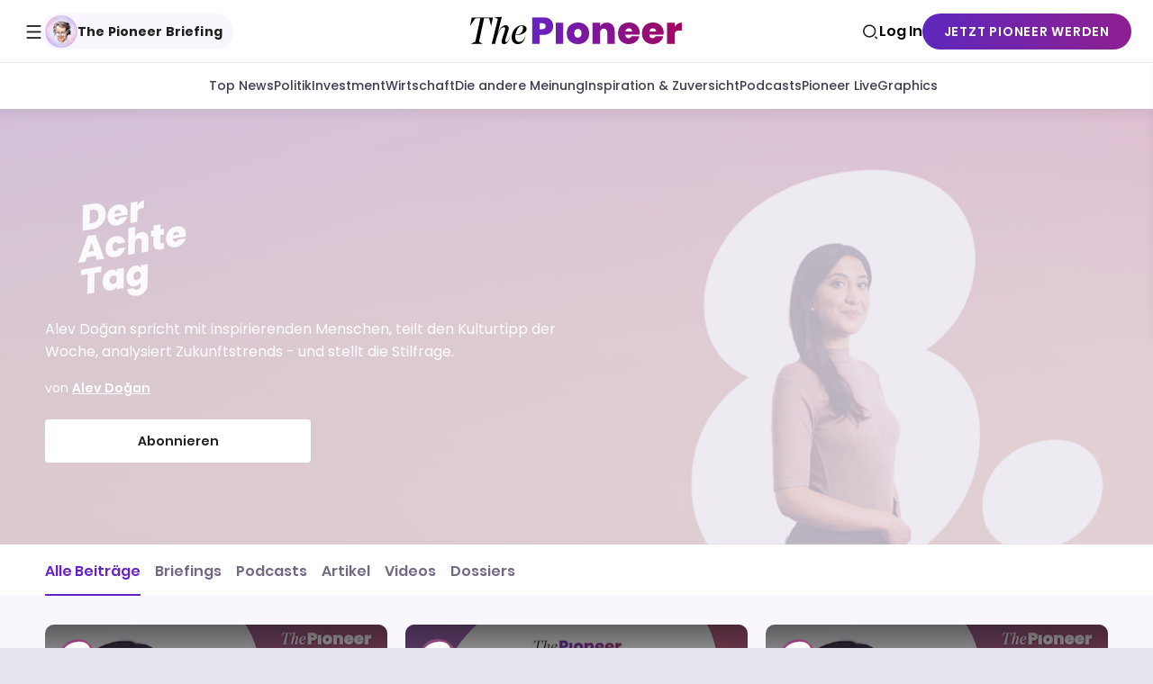

--- FILE ---
content_type: text/html; charset=utf-8
request_url: https://www.thepioneer.de/originals/der-achte-tag?p=8&utm_medium=mediapioneer&utm_source=referral
body_size: 44216
content:
<!DOCTYPE html><html lang="de" itemscope="" itemType="http://schema.org/WebPage"><head><meta charSet="utf-8"/><meta http-equiv="X-UA-Compatible" content="IE=edge"/><meta name="siteinfo" content="/robots.txt"/><meta name="viewport" content="width=device-width,minimum-scale=1,initial-scale=1"/><meta name="referrer" content="no-referrer-when-downgrade"/><meta name="application-name" content="The Pioneer"/><meta name="msapplication-config" content="/browserconfig.xml"/><meta name="msapplication-starturl" content="/?utm_source=msapplication_starturl"/><meta name="msapplication-TileColor" content="#6622C3"/><meta name="msapplication-TileImage" content="/meta/ms-application-tile-image.jpg"/><meta name="msapplication-square70x70logo" content="/meta/ms-application-70x70.png"/><meta name="msapplication-square150x150logo" content="/meta/ms-application-150x150.png"/><meta name="msapplication-wide310x150logo" content="/meta/ms-application-310x150.png"/><meta name="msapplication-square310x310logo" content="/meta/ms-application-310x310.png"/><meta name="apple-mobile-web-app-title" content="The Pioneer"/><meta name="mobile-web-app-capable" content="yes"/><meta name="apple-mobile-web-app-status-bar-style" content="black-translucent"/><link rel="apple-touch-icon" href="/meta/apple-touch-57x57.png" sizes="57x57"/><link rel="apple-touch-icon" href="/meta/apple-touch-72x72.png" sizes="72x72"/><link rel="apple-touch-icon" href="/meta/apple-touch-76x76.png" sizes="76x76"/><link rel="apple-touch-icon" href="/meta/apple-touch-114x114.png" sizes="114x114"/><link rel="apple-touch-icon" href="/meta/apple-touch-120x120.png" sizes="120x120"/><link rel="apple-touch-icon" href="/meta/apple-touch-144x144.png" sizes="144x144"/><link rel="apple-touch-icon" href="/meta/apple-touch-152x152.png" sizes="152x152"/><link rel="apple-touch-icon" href="/meta/apple-touch-180x180.png" sizes="180x180"/><link rel="apple-touch-icon" href="/meta/apple-touch-192x192.png" sizes="192x192"/><link rel="apple-touch-startup-image" href="/meta/apple-launch-640x1136.png" media="(device-width: 320px) and (device-height: 568px) and (-webkit-device-pixel-ratio: 2) and (orientation: portrait)"/><link rel="apple-touch-startup-image" href="/meta/apple-launch-750x1294.png" media="(device-width: 375px) and (device-height: 667px) and (-webkit-device-pixel-ratio: 2) and (orientation: portrait)"/><link rel="apple-touch-startup-image" href="/meta/apple-launch-1242x2148.png" media="(device-width: 414px) and (device-height: 736px) and (-webkit-device-pixel-ratio: 3) and (orientation: portrait)"/><link rel="apple-touch-startup-image" href="/meta/apple-launch-1125x2436.png" media="(device-width: 375px) and (device-height: 812px) and (-webkit-device-pixel-ratio: 3) and (orientation: portrait)"/><link rel="apple-touch-startup-image" href="/meta/apple-launch-1536x2048.png" media="(min-device-width: 768px) and (max-device-width: 1024px) and (-webkit-min-device-pixel-ratio: 2) and (orientation: portrait)"/><link rel="apple-touch-startup-image" href="/meta/apple-launch-1668x2224.png" media="(min-device-width: 834px) and (max-device-width: 834px) and (-webkit-min-device-pixel-ratio: 2) and (orientation: portrait)"/><link rel="apple-touch-startup-image" href="/meta/apple-launch-2048x2732.png" media="(min-device-width: 1024px) and (max-device-width: 1024px) and (-webkit-min-device-pixel-ratio: 2) and (orientation: portrait)"/><link rel="shortcut icon" href="https://www.thepioneer.de/favicon.ico" type="image/x-icon"/><link rel="icon" href="https://www.thepioneer.de/favicon.ico" type="image/x-icon"/><link rel="icon" type="image/png" sizes="16x16" href="https://www.thepioneer.de/meta/favicon-16x16.png"/><link rel="icon" type="image/png" sizes="32x32" href="https://www.thepioneer.de/meta/favicon-32x32.png"/><link rel="icon" type="image/png" sizes="96x96" href="https://www.thepioneer.de/meta/favicon-96x96.png"/><meta name="theme-color" content="#1F1F1F"/><link rel="manifest" href="/manifest.json" crossorigin="use-credentials"/><title>Der 8. Tag | The Pioneer</title><meta name="robots" content="noindex,follow"/><meta name="googlebot" content="noindex,follow"/><meta name="description" content="Alev Doğan spricht mit inspirierenden Menschen, teilt den Kulturtipp der Woche, analysiert Zukunftstrends - und stellt die Stilfrage."/><meta name="twitter:card" content="summary_large_image"/><meta property="og:title" content="Der 8. Tag"/><meta property="og:description" content="Alev Doğan spricht mit inspirierenden Menschen, teilt den Kulturtipp der Woche, analysiert Zukunftstrends - und stellt die Stilfrage."/><meta property="og:type" content="website"/><meta property="og:image" content="https://image-service.thepioneer.de/show/mj324dykhxwi/1UORUptYFD1Jx3U2BOoaOJ/cf38344a294779914b8ed1aadd5310ac/banner.jpg?fit=fill&amp;h=400&amp;w=800"/><meta property="og:image:width" content="800"/><meta property="og:image:height" content="400"/><meta property="og:locale" content="de_DE"/><meta property="og:site_name" content="The Pioneer"/><meta name="next-head-count" content="53"/><link rel="stylesheet" href="/css/fonts.css"/><script>
!function(){"use strict";function e(e){var t=!(arguments.length>1&&void 0!==arguments[1])||arguments[1],c=document.createElement("script");c.src=e,t?c.type="module":(c.async=!0,c.type="text/javascript",c.setAttribute("nomodule",""));var n=document.getElementsByTagName("script")[0];n.parentNode.insertBefore(c,n)}!function(t,c){!function(t,c,n){var a,o,r;n.accountId=c,null!==(a=t.marfeel)&&void 0!==a||(t.marfeel={}),null!==(o=(r=t.marfeel).cmd)&&void 0!==o||(r.cmd=[]),t.marfeel.config=n;var i="https://sdk.mrf.io/statics";e("".concat(i,"/marfeel-sdk.js?id=").concat(c),!0),e("".concat(i,"/marfeel-sdk.es5.js?id=").concat(c),!1)}(t,c,arguments.length>2&&void 0!==arguments[2]?arguments[2]:{})}(window,8985,{} /* Config */)}();
          </script><noscript data-n-css=""></noscript><script defer="" nomodule="" src="/_next/static/chunks/polyfills-42372ed130431b0a.js"></script><script src="/_next/static/chunks/webpack-61ca6a3b0a5c4038.js" defer=""></script><script src="/_next/static/chunks/framework-b5516a6264558f52.js" defer=""></script><script src="/_next/static/chunks/main-8d9cd3c785bb21a3.js" defer=""></script><script src="/_next/static/chunks/pages/_app-d31f80b9121de9d2.js" defer=""></script><script src="/_next/static/chunks/6181-1daed6ffdc52c017.js" defer=""></script><script src="/_next/static/chunks/7707-72b5c9e3aaa8f6ac.js" defer=""></script><script src="/_next/static/chunks/5992-95d068bd20f61d1f.js" defer=""></script><script src="/_next/static/chunks/pages/originals/%5BbrandSlug%5D/%5B%5B...contentType%5D%5D-5798e5e2ae684357.js" defer=""></script><script src="/_next/static/v5.104.1/_buildManifest.js" defer=""></script><script src="/_next/static/v5.104.1/_ssgManifest.js" defer=""></script><style data-styled="" data-styled-version="6.1.11">.hwriJN{box-shadow:0px -7px 10px 0px rgba(0,0,0,0.1);overflow:hidden;opacity:0;}/*!sc*/
.hwriJN:not(:empty){position:relative;opacity:1;transition:opacity 0.5s ease-in-out 0.2s;}/*!sc*/
@media print{.hwriJN{display:none;}}/*!sc*/
data-styled.g13[id="sc__sc-9009bcde-0"]{content:"hwriJN,"}/*!sc*/
.eOZCaB{margin:0 auto;width:calc(100vw - 20px);max-width:1060px;border-radius:16px;box-shadow:0px 7px 10px 0px rgba(0,0,0,0.05);overflow:hidden;opacity:0;}/*!sc*/
.eOZCaB.hide{display:none;}/*!sc*/
.eOZCaB:not(:empty){position:relative;opacity:1;transition:opacity 0.5s ease-in-out 0.2s;bottom:20px;}/*!sc*/
@media (min-width: 620px){.eOZCaB:not(:empty){bottom:40px;}}/*!sc*/
@media print{.eOZCaB{display:none;}}/*!sc*/
data-styled.g14[id="sc__sc-cf946e8f-0"]{content:"eOZCaB,"}/*!sc*/
.SlZAw{filter:drop-shadow(0px -40px 60px rgba(0,0,0,0.2));overflow:hidden;}/*!sc*/
.SlZAw.hide{display:none;}/*!sc*/
@media print{.SlZAw{display:none;}}/*!sc*/
data-styled.g15[id="sc__sc-cf946e8f-1"]{content:"SlZAw,"}/*!sc*/
.bNBOZR{display:flex;gap:16px;}/*!sc*/
.bNBOZR .sc__sc-951696a4-0{transition:background 0.3s,box-shadow 0.3s;box-shadow:0 0 0 0 transparent;border-radius:4px;-webkit-tap-highlight-color:transparent;transition:box-shadow 0.2s;display:flex;justify-content:center;align-items:center;background:#E4D0FE;border-radius:50%;width:32px;height:32px;}/*!sc*/
.bNBOZR .sc__sc-951696a4-0::-moz-focus-inner{border:0;}/*!sc*/
.bNBOZR .sc__sc-951696a4-0:focus{outline:none;}/*!sc*/
[data-whatinput='keyboard'] .bNBOZR .sc__sc-951696a4-0:focus{box-shadow:0 0 0 8px rgba(102, 34, 195, 0.2);}/*!sc*/
@media (hover:hover){.bNBOZR .sc__sc-951696a4-0:hover{box-shadow:0 0 0 1px #E4D0FE;}}/*!sc*/
data-styled.g17[id="sc__sc-951696a4-1"]{content:"bNBOZR,"}/*!sc*/
.eJJJiU{position:absolute;top:auto;left:-99999px;width:0;height:0;text-indent:-99999px;}/*!sc*/
data-styled.g18[id="sc__sc-951696a4-2"]{content:"eJJJiU,"}/*!sc*/
.jnSfDx{background:var(--shade-stop-3);border-top:1px solid var(--shade-stop-1);}/*!sc*/
.jnSfDx >div{display:flex;flex-wrap:wrap;margin:0 auto;width:100%;max-width:1200px;align-items:center;padding:21px 0;}/*!sc*/
@media (min-width: 870px){.jnSfDx >div{max-width:calc(100vw - 76px);max-width:calc(var(--grid-viewport, 100vw) - 76px);}}/*!sc*/
@media (min-width: 1276px){.jnSfDx >div{max-width:1200px;}}/*!sc*/
@media (min-width: 620px){.jnSfDx >div{min-height:128px;justify-content:space-between;}}/*!sc*/
@media (min-width: 620px){.jnSfDx small{margin-bottom:0;}}/*!sc*/
.jnSfDx small span{font-style:normal;font-weight:600;font-size:0.8947368421052632rem;font-family:'Poppins';line-height:normal;border:0;border-bottom:2px solid;text-decoration:none;cursor:pointer;margin:0;padding:0;background:transparent;color:inherit;line-height:inherit;border-bottom:0;text-decoration:none;}/*!sc*/
@supports (font:-apple-system-body){@media (hover:none){.jnSfDx small span{font-size:0.8421052631578947rem;}@media (min-width: 620px){.jnSfDx small span{font-size:0.8947368421052632rem;}}@media (min-width: 1100px){.jnSfDx small span{font-size:1rem;}}}}/*!sc*/
@media print{.jnSfDx small span{font-size:10pt;}@media (min-width: 620px){.jnSfDx small span{font-size:11pt;}}@media (min-width: 1100px){.jnSfDx small span{font-size:12pt;}}}/*!sc*/
@supports (text-underline-offset:0.215em) and (text-decoration-thickness:2px){.jnSfDx small span{border-bottom:0;text-decoration:underline;text-underline-offset:0.215em;text-decoration-thickness:2px;}}/*!sc*/
@supports (text-decoration:none){.jnSfDx small span{text-decoration:none;}}/*!sc*/
@media print{.jnSfDx{display:none;}}/*!sc*/
data-styled.g19[id="sc__sc-f4a6f3d8-0"]{content:"jnSfDx,"}/*!sc*/
.jkpSQo{flex:0 1 auto;padding:0 10px;width:calc(100vw * 1);width:calc(var(--grid-viewport,100vw) * 1);}/*!sc*/
@media (min-width: 870px){.jkpSQo{width:calc((100vw - 76px) * 1);width:calc((var(--grid-viewport, 100vw) - 76px) * 1);}}/*!sc*/
@media (min-width: 1276px){.jkpSQo{width:calc(1200px * 1);}}/*!sc*/
@media (min-width: 620px){.jkpSQo{width:auto;}}/*!sc*/
@media (min-width: 870px){.jkpSQo{display:flex;}}/*!sc*/
data-styled.g20[id="sc__sc-f4a6f3d8-1"]{content:"jkpSQo,"}/*!sc*/
.hxeyYX{margin-top:10px;margin-bottom:24px;display:flex;align-items:baseline;flex-wrap:wrap;}/*!sc*/
@media (min-width: 870px){.hxeyYX{margin-top:0;margin-bottom:0;}}/*!sc*/
@media (min-width: 870px){.hxeyYX{margin-left:20px;}}/*!sc*/
data-styled.g21[id="sc__sc-f4a6f3d8-2"]{content:"hxeyYX,"}/*!sc*/
.hKFWYQ{font-style:normal;font-weight:600;font-size:0.8947368421052632rem;font-family:'Poppins';line-height:normal;border:0;border-bottom:2px solid;text-decoration:none;cursor:pointer;margin:0;padding:0;background:transparent;color:inherit;line-height:inherit;margin-bottom:5px;border-bottom:0;text-decoration:none;color:var(--primary);margin-right:20px;}/*!sc*/
@supports (font:-apple-system-body){@media (hover:none){.hKFWYQ{font-size:0.8421052631578947rem;}@media (min-width: 620px){.hKFWYQ{font-size:0.8947368421052632rem;}}@media (min-width: 1100px){.hKFWYQ{font-size:1rem;}}}}/*!sc*/
@media print{.hKFWYQ{font-size:10pt;}@media (min-width: 620px){.hKFWYQ{font-size:11pt;}}@media (min-width: 1100px){.hKFWYQ{font-size:12pt;}}}/*!sc*/
@supports (text-underline-offset:0.215em) and (text-decoration-thickness:2px){.hKFWYQ{border-bottom:0;text-decoration:underline;text-underline-offset:0.215em;text-decoration-thickness:2px;}}/*!sc*/
data-styled.g22[id="sc__sc-f4a6f3d8-3"]{content:"hKFWYQ,"}/*!sc*/
.kUUBjf{text-decoration-thickness:1px;margin-top:2px;font-style:normal;font-weight:400;font-size:0.75rem;font-family:'Poppins';line-height:normal;line-height:1.5;}/*!sc*/
@media (min-width: 620px){.kUUBjf{font-size:0.7647058823529411rem;}}/*!sc*/
@media (min-width: 1100px){.kUUBjf{font-size:0.7368421052631579rem;}}/*!sc*/
@supports (font:-apple-system-body){@media (hover:none){.kUUBjf{font-size:0.7058823529411765rem;}@media (min-width: 620px){.kUUBjf{font-size:0.7647058823529411rem;}}@media (min-width: 1100px){.kUUBjf{font-size:0.8235294117647058rem;}}}}/*!sc*/
@media print{.kUUBjf{font-size:9pt;}@media (min-width: 1100px){.kUUBjf{font-size:10pt;}}}/*!sc*/
data-styled.g23[id="sc__sc-f4a6f3d8-4"]{content:"kUUBjf,"}/*!sc*/
.tvZKE{flex:0 1 auto;padding:0 10px;width:calc(100vw * 1);width:calc(var(--grid-viewport,100vw) * 1);}/*!sc*/
@media (min-width: 870px){.tvZKE{width:calc((100vw - 76px) * 1);width:calc((var(--grid-viewport, 100vw) - 76px) * 1);}}/*!sc*/
@media (min-width: 1276px){.tvZKE{width:calc(1200px * 1);}}/*!sc*/
@media (min-width: 620px){.tvZKE{width:auto;margin-left:auto;}}/*!sc*/
data-styled.g25[id="sc__sc-f4a6f3d8-6"]{content:"tvZKE,"}/*!sc*/
.joIXym{width:100%;}/*!sc*/
.joIXym div{position:relative;}/*!sc*/
.joIXym .outer-dots:before,.joIXym .inner-dots:before,.joIXym .inner-dots:after,.joIXym .outer-dots:after{opacity:0.1;animation:fade-dots 2s linear infinite;content:'';speak:none;display:inline-block;width:1em;height:1em;border-radius:50%;background:var(--primary);}/*!sc*/
.joIXym .outer-dots:before{animation-delay:0s;}/*!sc*/
.joIXym .inner-dots:before{animation-delay:0.5s;}/*!sc*/
.joIXym .inner-dots:after{animation-delay:1s;}/*!sc*/
.joIXym .outer-dots:after{animation-delay:1.5s;}/*!sc*/
.joIXym .outer-dots,.joIXym .inner-dots{display:flex;justify-content:space-between;}/*!sc*/
.joIXym .outer-dots{transform:translate(-50%,-50%);width:5.5em;position:absolute;top:50%;left:50%;}/*!sc*/
.joIXym .inner-dots{width:2.5em;}/*!sc*/
.joIXym .inner-dots span{position:absolute;top:auto;left:-99999px;width:0;height:0;text-indent:-99999px;}/*!sc*/
@keyframes fade-dots{0%,100%{opacity:0.1;}50%{opacity:0.3;}}/*!sc*/
.joIXym div{padding:50% 0 0 0;}/*!sc*/
@media (min-width: 1100px){.joIXym div{padding:12.5% 0 0 0;}}/*!sc*/
data-styled.g28[id="sc__sc-39db5a3a-0"]{content:"joIXym,"}/*!sc*/
.dZdMmx{background-color:transparent;border:none;position:relative;z-index:2;cursor:pointer;padding:0;}/*!sc*/
data-styled.g29[id="sc__sc-168d633-0"]{content:"dZdMmx,"}/*!sc*/
.HODxt:after{content:'\EA07';speak:none;display:inline-block;font-family:icons;font-size:22px;font-weight:normal;font-style:normal;font-variant:normal;line-height:22px;text-align:left;text-transform:none;text-decoration:inherit;vertical-align:middle;-webkit-font-smoothing:antialiased;-moz-osx-font-smoothing:grayscale;}/*!sc*/
.HODxt:after{color:#1F1F1F;}/*!sc*/
data-styled.g31[id="sc__sc-168d633-2"]{content:"HODxt,"}/*!sc*/
.fJGTCi{transform:translate(0,0);overflow:hidden;display:block;width:100%;max-width:36px;}/*!sc*/
.fJGTDv{transform:translate(0,0);overflow:hidden;display:block;width:100%;max-width:40px;}/*!sc*/
.gTjXlN{transform:translate(0,0);overflow:hidden;display:block;width:100%;max-width:619px;}/*!sc*/
data-styled.g35[id="sc__sc-44e8a452-1"]{content:"fJGTCi,fJGTDv,gTjXlN,"}/*!sc*/
.kHGYZk{position:relative;display:block;padding-top:100%;}/*!sc*/
.kHGYZk >span,.kHGYZk .lazyload-placeholder{position:absolute;top:0;left:0;right:0;bottom:0;}/*!sc*/
.kHGYZk svg,.kHGYZk picture,.kHGYZk img{display:block;width:100%;height:100%;}/*!sc*/
.kHGYZk img{image-rendering:optimizeSpeed;image-rendering:-moz-crisp-edges;image-rendering:-o-crisp-edges;image-rendering:-webkit-optimize-contrast;image-rendering:crisp-edges;-ms-interpolation-mode:bicubic;}/*!sc*/
.kHGYZk svg{pointer-events:none;transition:opacity 0.8s 0.8s;opacity:1;}/*!sc*/
.kHGYZk svg >path{fill:transparent;}/*!sc*/
@media print{.kHGYZk{padding-top:100%;}.kHGYZk img{width:auto;margin:0 auto;}}/*!sc*/
data-styled.g36[id="sc__sc-44e8a452-2"]{content:"kHGYZk,"}/*!sc*/
.fpewnF{min-height:calc(100vh - 66px);padding-top:50px;padding-bottom:48px;background:var(--background);}/*!sc*/
@media (min-width: 870px){.fpewnF{min-height:calc(100vh - 70px);}}/*!sc*/
@media (min-width: 620px){.fpewnF{padding-bottom:96px;}}/*!sc*/
@media (min-width: 870px){.fpewnF{padding-bottom:128px;}}/*!sc*/
@media print{.fpewnF{background:transparent;}@page{size:A4 portrait;margin:1cm;}}/*!sc*/
data-styled.g61[id="sc__sc-77df49f8-1"]{content:"fpewnF,"}/*!sc*/
.eVGNYv{padding-left:20px;padding-right:20px;margin:0 auto;max-width:1220px;}/*!sc*/
data-styled.g62[id="sc__sc-77df49f8-2"]{content:"eVGNYv,"}/*!sc*/
.jMIiku{content:url(https://www.thepioneer.de/img/logo.svg);width:100%;}/*!sc*/
data-styled.g71[id="sc__sc-fb9665b1-0"]{content:"jMIiku,"}/*!sc*/
.eZQjDa{display:flex;background-color:#FFFFFF;justify-content:space-between;flex-direction:row-reverse;align-items:center;padding:0 8px;width:100%;z-index:1;}/*!sc*/
@media (min-width: 870px){.eZQjDa{height:70px;padding:0 24px;position:relative;flex-direction:row;border-bottom:1px solid #e5e5e5;transition:border-color 0.2s ease-out;}}/*!sc*/
data-styled.g74[id="sc__sc-542b12d4-0"]{content:"eZQjDa,"}/*!sc*/
.iSERTL{background:#FFFFFF;display:flex;justify-content:space-between;padding:0;width:calc(100% + 16px);position:absolute;height:calc(50px + 1px);margin-left:0;top:66px;left:-8px;transition:top 0.2s ease-out;z-index:0;overflow:hidden;}/*!sc*/
@media (min-width: 870px){.iSERTL{width:calc(100% + 8px);box-shadow:0px 7px 10px rgba(0,0,0,0.05);top:70px;}}/*!sc*/
data-styled.g75[id="sc__sc-542b12d4-1"]{content:"iSERTL,"}/*!sc*/
.hOfjBZ{display:flex;flex-direction:row;align-items:center;gap:16px;list-style:none;padding:0;margin:0;flex-wrap:nowrap;height:100%;overflow-x:auto;padding:0 16px;scrollbar-width:none;-ms-overflow-style:none;}/*!sc*/
.hOfjBZ::-webkit-scrollbar{display:none;}/*!sc*/
data-styled.g77[id="sc__sc-542b12d4-3"]{content:"hOfjBZ,"}/*!sc*/
.hvRcrb{appearance:none;cursor:pointer;margin:0;padding:0;background:transparent;border:0;color:inherit;font:inherit;line-height:inherit;text-align:inherit;text-decoration:inherit;transition:background 0.3s,box-shadow 0.3s;background:transparent;box-shadow:0 0 0 0 transparent;border-radius:2px;-webkit-tap-highlight-color:transparent;transition:opacity 0.3s,right 0.3s,left 0.3s,width 0.3s;position:absolute;opacity:1;display:none;top:0;left:0;width:80px;height:100%;display:none!important;}/*!sc*/
.hvRcrb::-moz-focus-inner{border:0;}/*!sc*/
.hvRcrb:focus{outline:none;}/*!sc*/
[data-whatinput='keyboard'] .hvRcrb:focus{background:rgba(102, 34, 195, 0.2);box-shadow:0 0 0 8px rgba(102, 34, 195, 0.2);}/*!sc*/
.hvRcrb:before{content:'\EA10';speak:none;display:inline-block;font-family:icons;font-size:18px;font-weight:normal;font-style:normal;font-variant:normal;line-height:18px;text-align:left;text-transform:none;text-decoration:inherit;vertical-align:middle;-webkit-font-smoothing:antialiased;-moz-osx-font-smoothing:grayscale;left:5px;right:auto;}/*!sc*/
@media (min-width: 620px){.hvRcrb{display:block;}}/*!sc*/
.hvRcrb:after{content:'';transition:opacity 0.3s;position:absolute;top:0;width:80px;height:100%;background:linear-gradient(90deg, #FFFFFF 65%, transparent 100%);z-index:1;left:0;}/*!sc*/
.hvRcrb[disabled]{opacity:0;left:-80px;}/*!sc*/
[data-whatinput='keyboard'] .hvRcrb:focus:after{opacity:0;}/*!sc*/
.hvRcrb:before{position:absolute;top:16px;z-index:2;}/*!sc*/
@media (min-width: 620px){.hvRcrb{display:none;}}/*!sc*/
.hERGxO{appearance:none;cursor:pointer;margin:0;padding:0;background:transparent;border:0;color:inherit;font:inherit;line-height:inherit;text-align:inherit;text-decoration:inherit;transition:background 0.3s,box-shadow 0.3s;background:transparent;box-shadow:0 0 0 0 transparent;border-radius:2px;-webkit-tap-highlight-color:transparent;transition:opacity 0.3s,right 0.3s,left 0.3s,width 0.3s;position:absolute;opacity:1;display:none;top:0;left:0;width:80px;height:100%;right:0;left:auto;}/*!sc*/
.hERGxO::-moz-focus-inner{border:0;}/*!sc*/
.hERGxO:focus{outline:none;}/*!sc*/
[data-whatinput='keyboard'] .hERGxO:focus{background:rgba(102, 34, 195, 0.2);box-shadow:0 0 0 8px rgba(102, 34, 195, 0.2);}/*!sc*/
.hERGxO:before{content:'\EA10';speak:none;display:inline-block;font-family:icons;font-size:18px;font-weight:normal;font-style:normal;font-variant:normal;line-height:18px;text-align:left;text-transform:none;text-decoration:inherit;vertical-align:middle;-webkit-font-smoothing:antialiased;-moz-osx-font-smoothing:grayscale;left:5px;right:auto;}/*!sc*/
.hERGxO:before{content:'\EA11';speak:none;display:inline-block;font-family:icons;font-size:18px;font-weight:normal;font-style:normal;font-variant:normal;line-height:18px;text-align:left;text-transform:none;text-decoration:inherit;vertical-align:middle;-webkit-font-smoothing:antialiased;-moz-osx-font-smoothing:grayscale;right:5px;left:auto;}/*!sc*/
.hERGxO[disabled]{right:-80px;}/*!sc*/
@media (min-width: 620px){.hERGxO{display:block;}}/*!sc*/
.hERGxO:after{content:'';transition:opacity 0.3s;position:absolute;top:0;width:80px;height:100%;background:linear-gradient(270deg, #FFFFFF 65%, transparent 100%);z-index:1;right:0;}/*!sc*/
.hERGxO[disabled]{opacity:0;left:-80px;}/*!sc*/
[data-whatinput='keyboard'] .hERGxO:focus:after{opacity:0;}/*!sc*/
.hERGxO:before{position:absolute;top:16px;z-index:2;}/*!sc*/
@media (min-width: 620px){.hERGxO{display:none;}}/*!sc*/
data-styled.g78[id="sc__sc-542b12d4-4"]{content:"hvRcrb,hERGxO,"}/*!sc*/
.gcWtJm{display:flex;justify-content:center;align-items:center;position:static;width:100%;background:var(--shade-stop-3);height:100%;box-shadow:0 0 0 1px #e5e5e5;}/*!sc*/
@media (min-width: 870px){.gcWtJm{position:static;width:100%;background:transparent;box-shadow:none;align-items:baseline;}.gcWtJm li:first-child{padding-left:0;}}/*!sc*/
@media print{.gcWtJm{display:none;}}/*!sc*/
data-styled.g79[id="sc__sc-542b12d4-5"]{content:"gcWtJm,"}/*!sc*/
.hVMVzF{display:flex;align-items:center;justify-content:center;padding:0;text-align:center;text-transform:none;height:100%;min-width:fit-content;}/*!sc*/
data-styled.g80[id="sc__sc-542b12d4-6"]{content:"hVMVzF,"}/*!sc*/
.kSvFAq{margin-top:2px;}/*!sc*/
.kSvFAq:before{content:'\EA2B';speak:none;display:inline-block;font-family:icons;font-size:17px;font-weight:normal;font-style:normal;font-variant:normal;line-height:17px;text-align:left;text-transform:none;text-decoration:inherit;vertical-align:middle;-webkit-font-smoothing:antialiased;-moz-osx-font-smoothing:grayscale;}/*!sc*/
.kSvFAq::before{display:flex;color:#1F1F1F;}/*!sc*/
@media (min-width: 870px){.kSvFAq::before{margin-left:5px;font-size:17px;}}/*!sc*/
data-styled.g81[id="sc__sc-542b12d4-7"]{content:"kSvFAq,"}/*!sc*/
.bXmqaK{display:flex;align-items:center;background:none;border:none;padding:0;margin-top:0;color:#1F1F1F;cursor:pointer;font-style:normal;font-weight:700;font-size:0.875rem;font-family:'Poppins';line-height:normal;}/*!sc*/
@media (min-width: 870px){.bXmqaK{padding:0;}}/*!sc*/
@media (min-width: 620px){.bXmqaK{font-size:0.8235294117647058rem;}}/*!sc*/
@media (min-width: 1100px){.bXmqaK{font-size:0.7368421052631579rem;}}/*!sc*/
@supports (font:-apple-system-body){@media (hover:none){.bXmqaK{font-size:0.8235294117647058rem;}}}/*!sc*/
@media print{.bXmqaK{font-size:10pt;}}/*!sc*/
.bXmqaK:after{transform:translate(0,calc(-50% + 7px));}/*!sc*/
.bXmqaK em{position:absolute;top:auto;left:-99999px;width:0;height:0;text-indent:-99999px;}/*!sc*/
@media (min-width: 870px){.bXmqaK:hover .sc__sc-542b12d4-7::before{color:#6622C3;}}/*!sc*/
data-styled.g82[id="sc__sc-542b12d4-8"]{content:"bXmqaK,"}/*!sc*/
.dUGccC{display:flex;}/*!sc*/
.dUGccC em{position:absolute;top:auto;left:-99999px;width:0;height:0;text-indent:-99999px;}/*!sc*/
data-styled.g83[id="sc__sc-542b12d4-9"]{content:"dUGccC,"}/*!sc*/
.dorKkT{transition:background 0.3s,box-shadow 0.3s;background:transparent;box-shadow:0 0 0 0 transparent;border-radius:2px;-webkit-tap-highlight-color:transparent;display:flex;align-items:center;margin-top:0;outline:none;color:var(--foreground);text-decoration:none;cursor:pointer;position:relative;height:100%;padding:0;}/*!sc*/
.dorKkT::-moz-focus-inner{border:0;}/*!sc*/
.dorKkT:focus{outline:none;}/*!sc*/
[data-whatinput='keyboard'] .dorKkT:focus{background:rgba(102, 34, 195, 0.2);box-shadow:0 0 0 8px rgba(102, 34, 195, 0.2);}/*!sc*/
.dorKkT:hover{color:var(--primary);}/*!sc*/
data-styled.g84[id="sc__sc-542b12d4-10"]{content:"dorKkT,"}/*!sc*/
.kgHYVS{transition:background 0.3s,box-shadow 0.3s;background:transparent;box-shadow:0 0 0 0 transparent;border-radius:2px;-webkit-tap-highlight-color:transparent;appearance:none;cursor:pointer;margin:0;padding:0;background:transparent;border:0;color:inherit;font:inherit;line-height:inherit;text-align:inherit;text-decoration:inherit;display:inline-block;margin-top:0;outline:none;color:var(--foreground);text-decoration:none;cursor:pointer;}/*!sc*/
.kgHYVS::-moz-focus-inner{border:0;}/*!sc*/
.kgHYVS:focus{outline:none;}/*!sc*/
[data-whatinput='keyboard'] .kgHYVS:focus{background:rgba(102, 34, 195, 0.2);box-shadow:0 0 0 8px rgba(102, 34, 195, 0.2);}/*!sc*/
.kgHYVS:hover{color:var(--primary);}/*!sc*/
data-styled.g85[id="sc__sc-542b12d4-11"]{content:"kgHYVS,"}/*!sc*/
.iKxvSM{font-style:normal;font-weight:500;font-size:0.875rem;font-family:'Poppins';line-height:normal;color:#433C4E;}/*!sc*/
@media (min-width: 620px){.iKxvSM{font-size:0.8235294117647058rem;}}/*!sc*/
@media (min-width: 1100px){.iKxvSM{font-size:0.7368421052631579rem;}}/*!sc*/
@supports (font:-apple-system-body){@media (hover:none){.iKxvSM{font-size:0.8235294117647058rem;}}}/*!sc*/
@media print{.iKxvSM{font-size:10pt;}}/*!sc*/
.iKxvSM:hover{color:transparent;background:linear-gradient(94deg,#6126b9 15.26%,#c52073 86.79%);background-clip:text;}/*!sc*/
data-styled.g86[id="sc__sc-542b12d4-12"]{content:"iKxvSM,"}/*!sc*/
.fudXVW{display:block;font-style:normal;font-weight:700;font-size:1rem;font-family:'Poppins';line-height:normal;text-transform:none;}/*!sc*/
@media (min-width: 620px){.fudXVW{font-size:0.9411764705882353rem;}}/*!sc*/
@media (min-width: 1100px){.fudXVW{font-size:0.8421052631578947rem;}}/*!sc*/
@supports (font:-apple-system-body){@media (hover:none){.fudXVW{font-size:0.9411764705882353rem;}}}/*!sc*/
@media print{.fudXVW{font-size:11pt;}}/*!sc*/
.fudXVW:hover{color:#6622C3;}/*!sc*/
data-styled.g87[id="sc__sc-542b12d4-13"]{content:"fudXVW,"}/*!sc*/
.kxXLTh{margin-top:66px;position:fixed;top:0;left:100vw;right:0;z-index:22;padding:0;height:100%;overflow:hidden;width:100%;background:#FFFFFF;box-shadow:0px 7px 10px rgba(0,0,0,0.05);border-right:1px solid #e5e5e5;}/*!sc*/
@media (min-width: 870px){.kxXLTh{margin-top:69px;padding:0;overflow:auto;height:auto;min-height:300px;border-top:1px solid #e5e5e5;}}/*!sc*/
@media (min-width: 870px){.kxXLTh{width:100%;}}/*!sc*/
data-styled.g88[id="sc__sc-542b12d4-14"]{content:"kxXLTh,"}/*!sc*/
.bzgolV{display:none;background:#FFFFFF;width:370px;right:0;z-index:21;padding:0 32px;border-left:1px solid #e5e5e5;flex-direction:column;justify-content:space-between;position:relative;}/*!sc*/
@media (min-width: 870px){.bzgolV{display:flex;}}/*!sc*/
data-styled.g89[id="sc__sc-542b12d4-15"]{content:"bzgolV,"}/*!sc*/
.iEumaO{height:calc(100% + 69px);width:393px;background:#F9F6FD;transition:opacity 0.6s,margin-top 0.2s;padding:32px;position:absolute;top:-24px;left:0;}/*!sc*/
data-styled.g90[id="sc__sc-542b12d4-16"]{content:"iEumaO,"}/*!sc*/
.ytSyL{font-style:normal;font-weight:700;font-size:0.75rem;font-family:'Poppins';line-height:normal;}/*!sc*/
@media (min-width: 620px){.ytSyL{font-size:0.7058823529411765rem;}}/*!sc*/
@media (min-width: 1100px){.ytSyL{font-size:0.631578947368421rem;}}/*!sc*/
@supports (font:-apple-system-body){@media (hover:none){.ytSyL{font-size:0.7058823529411765rem;}}}/*!sc*/
@media print{.ytSyL{font-size:9pt;}}/*!sc*/
.ytSyL i{font-style:italic;font-weight:300;font-size:0.75rem;font-family:'Noe Text';line-height:normal;}/*!sc*/
@media (min-width: 620px){.ytSyL i{font-size:0.7058823529411765rem;}}/*!sc*/
@media (min-width: 1100px){.ytSyL i{font-size:0.631578947368421rem;}}/*!sc*/
@supports (font:-apple-system-body){@media (hover:none){.ytSyL i{font-size:0.7058823529411765rem;}}}/*!sc*/
@media print{.ytSyL i{font-size:9pt;}}/*!sc*/
.ytSyL span{font-style:normal;font-weight:300;font-size:0.75rem;font-family:'Noe Text';line-height:normal;}/*!sc*/
@media (min-width: 620px){.ytSyL span{font-size:0.7058823529411765rem;}}/*!sc*/
@media (min-width: 1100px){.ytSyL span{font-size:0.631578947368421rem;}}/*!sc*/
@supports (font:-apple-system-body){@media (hover:none){.ytSyL span{font-size:0.7058823529411765rem;}}}/*!sc*/
@media print{.ytSyL span{font-size:9pt;}}/*!sc*/
data-styled.g91[id="sc__sc-542b12d4-17"]{content:"ytSyL,"}/*!sc*/
.dNANYg{font-style:normal;font-weight:500;font-size:1rem;font-family:'Poppins';line-height:normal;margin-bottom:5px;}/*!sc*/
@media (min-width: 620px){.dNANYg{font-size:0.9411764705882353rem;}}/*!sc*/
@media (min-width: 1100px){.dNANYg{font-size:0.8421052631578947rem;}}/*!sc*/
@supports (font:-apple-system-body){@media (hover:none){.dNANYg{font-size:0.9411764705882353rem;}}}/*!sc*/
@media print{.dNANYg{font-size:11pt;}}/*!sc*/
.dNANYg strong{font-style:normal;font-weight:700;font-size:1rem;font-family:'Poppins';line-height:normal;}/*!sc*/
@media (min-width: 620px){.dNANYg strong{font-size:0.9411764705882353rem;}}/*!sc*/
@media (min-width: 1100px){.dNANYg strong{font-size:0.8421052631578947rem;}}/*!sc*/
@supports (font:-apple-system-body){@media (hover:none){.dNANYg strong{font-size:0.9411764705882353rem;}}}/*!sc*/
@media print{.dNANYg strong{font-size:11pt;}}/*!sc*/
data-styled.g92[id="sc__sc-542b12d4-18"]{content:"dNANYg,"}/*!sc*/
.iXnLvW{width:245px;margin:auto;}/*!sc*/
data-styled.g93[id="sc__sc-542b12d4-19"]{content:"iXnLvW,"}/*!sc*/
.dkiIPH{appearance:none;cursor:pointer;margin:0;padding:0;background:transparent;border:0;color:inherit;font:inherit;line-height:inherit;text-align:inherit;text-decoration:inherit;transition:background 0.3s,box-shadow 0.3s;box-shadow:0 0 0 0 transparent;border-radius:4px;-webkit-tap-highlight-color:transparent;font-style:normal;font-weight:600;font-size:0.8125rem;font-family:'Poppins';line-height:normal;line-height:1.5;transition:box-shadow 0.3s;position:relative;display:inline-block;z-index:0;margin:0;padding:0 12px;color:#FFFFFF;line-height:40px;outline:0;padding:8px 0;text-align:center;font-style:normal;font-weight:600;font-size:0.6875rem;font-family:'Poppins';line-height:normal;text-transform:uppercase;margin-top:10px;width:100%;}/*!sc*/
.dkiIPH::-moz-focus-inner{border:0;}/*!sc*/
.dkiIPH:focus{outline:none;}/*!sc*/
[data-whatinput='keyboard'] .dkiIPH:focus{box-shadow:0 0 0 8px rgba(102, 34, 195, 0.2);}/*!sc*/
@media (min-width: 620px){.dkiIPH{font-size:0.8235294117647058rem;}}/*!sc*/
@media (min-width: 1100px){.dkiIPH{font-size:0.7368421052631579rem;}}/*!sc*/
@supports (font:-apple-system-body){@media (hover:none){.dkiIPH{font-size:0.7647058823529411rem;}@media (min-width: 620px){.dkiIPH{font-size:0.8235294117647058rem;}}}}/*!sc*/
@media print{.dkiIPH{font-size:9pt;}@media (min-width: 620px){.dkiIPH{font-size:10pt;}}}/*!sc*/
.dkiIPH:after{content:'';speak:none;transition:transform 0.15s;transform:scale(1.000000000000001);position:absolute;top:0;left:0;z-index:-1;width:100%;height:100%;background:linear-gradient(90deg, #5E27BC 0%, #8E1F90 100%);border:0px solid #6622C3;border-radius:4px;}/*!sc*/
@media (hover:hover){.dkiIPH:hover:after{transform:scale(1.05);}}/*!sc*/
.dkiIPH[disabled]{pointer-events:none;opacity:0.5;}/*!sc*/
.dkiIPH:before,.dkiIPH:after{border-radius:83px;}/*!sc*/
@media (min-width: 620px){.dkiIPH{font-size:0.6470588235294118rem;}}/*!sc*/
@media (min-width: 1100px){.dkiIPH{font-size:0.5789473684210527rem;}}/*!sc*/
@supports (font:-apple-system-body){@media (hover:none){.dkiIPH{font-size:0.6470588235294118rem;}}}/*!sc*/
@media print{.dkiIPH{font-size:8pt;}}/*!sc*/
data-styled.g94[id="sc__sc-542b12d4-20"]{content:"dkiIPH,"}/*!sc*/
.dKSjaa{width:100%;}/*!sc*/
data-styled.g95[id="sc__sc-542b12d4-21"]{content:"dKSjaa,"}/*!sc*/
.faZPhs{margin-top:8px;text-align:center;font-style:italic;font-weight:300;font-size:0.75rem;font-family:'Noe Text';line-height:normal;}/*!sc*/
@media (min-width: 620px){.faZPhs{font-size:0.7058823529411765rem;}}/*!sc*/
@media (min-width: 1100px){.faZPhs{font-size:0.631578947368421rem;}}/*!sc*/
@supports (font:-apple-system-body){@media (hover:none){.faZPhs{font-size:0.7058823529411765rem;}}}/*!sc*/
@media print{.faZPhs{font-size:9pt;}}/*!sc*/
data-styled.g96[id="sc__sc-542b12d4-22"]{content:"faZPhs,"}/*!sc*/
.iapDXu{font-style:normal;font-weight:600;font-size:0.75rem;font-family:'Poppins';line-height:normal;text-align:center;}/*!sc*/
@media (min-width: 620px){.iapDXu{font-size:0.7058823529411765rem;}}/*!sc*/
@media (min-width: 1100px){.iapDXu{font-size:0.631578947368421rem;}}/*!sc*/
@supports (font:-apple-system-body){@media (hover:none){.iapDXu{font-size:0.7058823529411765rem;}}}/*!sc*/
@media print{.iapDXu{font-size:9pt;}}/*!sc*/
data-styled.g97[id="sc__sc-542b12d4-23"]{content:"iapDXu,"}/*!sc*/
.dfWzMM{appearance:none;cursor:pointer;margin:0;padding:0;background:transparent;border:0;color:inherit;font:inherit;line-height:inherit;text-align:inherit;text-decoration:inherit;display:inline;text-decoration:underline;}/*!sc*/
.dfWzMM:hover{color:#6622C3;}/*!sc*/
data-styled.g98[id="sc__sc-542b12d4-24"]{content:"dfWzMM,"}/*!sc*/
.iOKxpQ{padding:0 24px 40px;height:100%;overflow:auto;overflow-x:hidden;overflow-y:auto;-webkit-overflow-scrolling:touch;transition:opacity ease-in-out 0.3s,margin-top ease-in-out 0.3s;opacity:0;}/*!sc*/
@media (min-width: 870px){.iOKxpQ{display:flex;flex-direction:row;justify-content:space-between;padding:24px 24px 45px;}}/*!sc*/
data-styled.g99[id="sc__sc-542b12d4-25"]{content:"iOKxpQ,"}/*!sc*/
.dIOnLM{display:flex;align-items:center;justify-content:center;flex-direction:row-reverse;gap:8px;font-style:normal;font-weight:600;font-size:0.5625rem;font-family:'Poppins';line-height:normal;}/*!sc*/
@media (min-width: 620px){.dIOnLM{font-size:0.5294117647058824rem;}}/*!sc*/
@media (min-width: 1100px){.dIOnLM{font-size:0.47368421052631576rem;}}/*!sc*/
@supports (font:-apple-system-body){@media (hover:none){.dIOnLM{font-size:0.5294117647058824rem;}}}/*!sc*/
@media print{.dIOnLM{font-size:6pt;}}/*!sc*/
@media (min-width: 870px){.dIOnLM{display:flex;align-items:center;margin-top:0;height:100%;}}/*!sc*/
data-styled.g101[id="sc__sc-542b12d4-27"]{content:"dIOnLM,"}/*!sc*/
.hgVVYn{display:flex;flex-direction:column;justify-content:center;align-items:center;width:100%;margin-top:32px;margin-bottom:40px;}/*!sc*/
@media (min-width: 870px){.hgVVYn{display:none;}}/*!sc*/
data-styled.g106[id="sc__sc-542b12d4-32"]{content:"hgVVYn,"}/*!sc*/
.jPGlXk{appearance:none;cursor:pointer;margin:0;padding:0;background:transparent;border:0;color:inherit;font:inherit;line-height:inherit;text-align:inherit;text-decoration:inherit;transition:background 0.3s,box-shadow 0.3s;box-shadow:0 0 0 0 transparent;border-radius:4px;-webkit-tap-highlight-color:transparent;font-style:normal;font-weight:600;font-size:0.8125rem;font-family:'Poppins';line-height:normal;line-height:1.5;transition:box-shadow 0.3s;position:relative;display:inline-block;z-index:0;margin:0;padding:0 12px;color:#6622C3;line-height:40px;outline:0;font-style:normal;font-weight:500;font-size:0.875rem;font-family:'Poppins';line-height:normal;width:100%;height:44px;line-height:44px;text-align:center;margin-bottom:16px;}/*!sc*/
.jPGlXk::-moz-focus-inner{border:0;}/*!sc*/
.jPGlXk:focus{outline:none;}/*!sc*/
[data-whatinput='keyboard'] .jPGlXk:focus{box-shadow:0 0 0 8px rgba(102, 34, 195, 0.2);}/*!sc*/
@media (min-width: 620px){.jPGlXk{font-size:0.8235294117647058rem;}}/*!sc*/
@media (min-width: 1100px){.jPGlXk{font-size:0.7368421052631579rem;}}/*!sc*/
@supports (font:-apple-system-body){@media (hover:none){.jPGlXk{font-size:0.7647058823529411rem;}@media (min-width: 620px){.jPGlXk{font-size:0.8235294117647058rem;}}}}/*!sc*/
@media print{.jPGlXk{font-size:9pt;}@media (min-width: 620px){.jPGlXk{font-size:10pt;}}}/*!sc*/
.jPGlXk:before{content:'';speak:none;transition:transform 0.15s;transform:scale(1.000000000000001);position:absolute;top:0;left:0;z-index:-1;width:100%;height:100%;background:#F2EEFA;border-radius:4px;}/*!sc*/
@media (hover:hover){.jPGlXk:hover:before{transform:scale(1.05);}}/*!sc*/
.jPGlXk[disabled]{pointer-events:none;opacity:0.5;}/*!sc*/
@media (min-width: 620px){.jPGlXk{font-size:0.8235294117647058rem;}}/*!sc*/
@media (min-width: 1100px){.jPGlXk{font-size:0.7368421052631579rem;}}/*!sc*/
@supports (font:-apple-system-body){@media (hover:none){.jPGlXk{font-size:0.8235294117647058rem;}}}/*!sc*/
@media print{.jPGlXk{font-size:10pt;}}/*!sc*/
.jPGlXk:before,.jPGlXk:after{border-radius:63px;}/*!sc*/
data-styled.g107[id="sc__sc-542b12d4-33"]{content:"jPGlXk,"}/*!sc*/
.jJXDNt{display:flex;flex-direction:column;align-items:center;}/*!sc*/
data-styled.g108[id="sc__sc-542b12d4-34"]{content:"jJXDNt,"}/*!sc*/
.eA-DwDB{font-style:normal;font-weight:600;font-size:0.75rem;font-family:'Poppins';line-height:normal;text-transform:none;}/*!sc*/
@media (min-width: 620px){.eA-DwDB{font-size:0.7058823529411765rem;}}/*!sc*/
@media (min-width: 1100px){.eA-DwDB{font-size:0.631578947368421rem;}}/*!sc*/
@supports (font:-apple-system-body){@media (hover:none){.eA-DwDB{font-size:0.7058823529411765rem;}}}/*!sc*/
@media print{.eA-DwDB{font-size:9pt;}}/*!sc*/
data-styled.g109[id="sc__sc-542b12d4-35"]{content:"eA-DwDB,"}/*!sc*/
.cyNylJ{appearance:none;cursor:pointer;margin:0;padding:0;background:transparent;border:0;color:inherit;font:inherit;line-height:inherit;text-align:inherit;text-decoration:inherit;font-style:normal;font-weight:600;font-size:0.8125rem;font-family:'Poppins';line-height:normal;text-transform:none;text-decoration:underline;line-height:2;}/*!sc*/
@media (min-width: 620px){.cyNylJ{font-size:0.7647058823529411rem;}}/*!sc*/
@media (min-width: 1100px){.cyNylJ{font-size:0.6842105263157895rem;}}/*!sc*/
@supports (font:-apple-system-body){@media (hover:none){.cyNylJ{font-size:0.7647058823529411rem;}}}/*!sc*/
@media print{.cyNylJ{font-size:9pt;}}/*!sc*/
data-styled.g110[id="sc__sc-542b12d4-36"]{content:"cyNylJ,"}/*!sc*/
.bctpEv{font-style:normal;font-weight:700;font-size:1rem;font-family:'Poppins';line-height:normal;color:#8C8C8C;text-align:left;text-transform:none;}/*!sc*/
@media (min-width: 620px){.bctpEv{font-size:0.7058823529411765rem;}}/*!sc*/
@media (min-width: 1100px){.bctpEv{font-size:0.631578947368421rem;}}/*!sc*/
@supports (font:-apple-system-body){@media (hover:none){.bctpEv{font-size:0.9411764705882353rem;}@media (min-width: 620px){.bctpEv{font-size:0.7058823529411765rem;}}}}/*!sc*/
@media print{.bctpEv{font-size:11pt;}@media (min-width: 620px){.bctpEv{font-size:9pt;}}}/*!sc*/
.bctpEv i{font-style:italic;font-weight:300;font-size:1rem;font-family:'Noe Text';line-height:normal;}/*!sc*/
@media (min-width: 620px){.bctpEv i{font-size:0.7058823529411765rem;}}/*!sc*/
@media (min-width: 1100px){.bctpEv i{font-size:0.631578947368421rem;}}/*!sc*/
@supports (font:-apple-system-body){@media (hover:none){.bctpEv i{font-size:0.9411764705882353rem;}@media (min-width: 620px){.bctpEv i{font-size:0.7058823529411765rem;}}}}/*!sc*/
@media print{.bctpEv i{font-size:11pt;}@media (min-width: 620px){.bctpEv i{font-size:9pt;}}}/*!sc*/
@media (min-width: 870px){.bctpEv{margin-bottom:16px;}}/*!sc*/
data-styled.g111[id="sc__sc-542b12d4-37"]{content:"bctpEv,"}/*!sc*/
.bvdmKx{font-weight:300;}/*!sc*/
data-styled.g112[id="sc__sc-542b12d4-38"]{content:"bvdmKx,"}/*!sc*/
.joSvNB{display:flex;justify-content:space-between;background:none;border:none;padding:12px 0;text-align:left;width:100%;font-style:normal;font-weight:700;font-size:1rem;font-family:'Poppins';line-height:normal;border-bottom:1px solid #e5e5e5;color:#1F1F1F;}/*!sc*/
@media (min-width: 620px){.joSvNB{font-size:0.7058823529411765rem;}}/*!sc*/
@media (min-width: 1100px){.joSvNB{font-size:0.631578947368421rem;}}/*!sc*/
@supports (font:-apple-system-body){@media (hover:none){.joSvNB{font-size:0.9411764705882353rem;}@media (min-width: 620px){.joSvNB{font-size:0.7058823529411765rem;}}}}/*!sc*/
@media print{.joSvNB{font-size:11pt;}@media (min-width: 620px){.joSvNB{font-size:9pt;}}}/*!sc*/
.joSvNB i{font-style:italic;font-weight:300;font-size:1rem;font-family:'Noe Text';line-height:normal;}/*!sc*/
@media (min-width: 620px){.joSvNB i{font-size:0.7058823529411765rem;}}/*!sc*/
@media (min-width: 1100px){.joSvNB i{font-size:0.631578947368421rem;}}/*!sc*/
@supports (font:-apple-system-body){@media (hover:none){.joSvNB i{font-size:0.9411764705882353rem;}@media (min-width: 620px){.joSvNB i{font-size:0.7058823529411765rem;}}}}/*!sc*/
@media print{.joSvNB i{font-size:11pt;}@media (min-width: 620px){.joSvNB i{font-size:9pt;}}}/*!sc*/
@media (min-width: 870px){.joSvNB{color:#8C8C8C;border-bottom:0;padding:0 0;}}/*!sc*/
data-styled.g113[id="sc__sc-542b12d4-39"]{content:"joSvNB,"}/*!sc*/
.boppOG:before{content:'\EA12';speak:none;display:inline-block;font-family:icons;font-size:14px;font-weight:normal;font-style:normal;font-variant:normal;line-height:14px;text-align:left;text-transform:none;text-decoration:inherit;vertical-align:middle;-webkit-font-smoothing:antialiased;-moz-osx-font-smoothing:grayscale;}/*!sc*/
.boppOG:before{transition:transform 0.2s linear;transform:rotate(0deg);}/*!sc*/
@media (min-width: 870px){.boppOG:before{display:none;}}/*!sc*/
.kjGmHf:before{content:'\EA12';speak:none;display:inline-block;font-family:icons;font-size:14px;font-weight:normal;font-style:normal;font-variant:normal;line-height:14px;text-align:left;text-transform:none;text-decoration:inherit;vertical-align:middle;-webkit-font-smoothing:antialiased;-moz-osx-font-smoothing:grayscale;}/*!sc*/
.kjGmHf:before{transition:transform 0.2s linear;transform:rotate(180deg);}/*!sc*/
@media (min-width: 870px){.kjGmHf:before{display:none;}}/*!sc*/
data-styled.g114[id="sc__sc-542b12d4-40"]{content:"boppOG,kjGmHf,"}/*!sc*/
.kqoAqr{overflow:hidden;display:flex;flex-direction:column-reverse;}/*!sc*/
@media screen and (min-width:870px){.kqoAqr{display:block;}}/*!sc*/
@media (min-width: 1200px){.kqoAqr{max-width:calc(100vw * 0.583);max-width:calc(var(--grid-viewport,100vw) * 0.583);}@media (min-width: 870px){.kqoAqr{max-width:calc((100vw - 76px) * 0.583);max-width:calc((var(--grid-viewport, 100vw) - 76px) * 0.583);}}@media (min-width: 1276px){.kqoAqr{max-width:calc(1200px * 0.583);}}}/*!sc*/
.fGElgu{overflow:hidden;display:flex;flex-direction:column;}/*!sc*/
@media screen and (min-width:870px){.fGElgu{display:block;}}/*!sc*/
@media (min-width: 1200px){.fGElgu{max-width:calc(100vw * 0.583);max-width:calc(var(--grid-viewport,100vw) * 0.583);}@media (min-width: 870px){.fGElgu{max-width:calc((100vw - 76px) * 0.583);max-width:calc((var(--grid-viewport, 100vw) - 76px) * 0.583);}}@media (min-width: 1276px){.fGElgu{max-width:calc(1200px * 0.583);}}}/*!sc*/
data-styled.g115[id="sc__sc-542b12d4-41"]{content:"kqoAqr,fGElgu,"}/*!sc*/
.hfNyhg{display:grid;transition:grid-template-rows 0.25s ease-out;grid-template-rows:0fr;grid-template-rows:1fr;padding-top:16px;}/*!sc*/
@media screen and (min-width:870px){.hfNyhg{grid-template-rows:1fr;}}/*!sc*/
@media (min-width: 870px){.hfNyhg{padding-top:0;}}/*!sc*/
.iVvrhB{display:grid;transition:grid-template-rows 0.25s ease-out;grid-template-rows:0fr;}/*!sc*/
@media screen and (min-width:870px){.iVvrhB{grid-template-rows:1fr;}}/*!sc*/
data-styled.g116[id="sc__sc-542b12d4-42"]{content:"hfNyhg,iVvrhB,"}/*!sc*/
.cDzMa-d{display:flex;align-items:baseline;column-gap:10px;flex-wrap:wrap;margin-bottom:8px;font-style:normal;font-weight:600;font-size:0.75rem;font-family:'Poppins';line-height:normal;}/*!sc*/
@media (min-width: 620px){.cDzMa-d{font-size:0.7058823529411765rem;}}/*!sc*/
@media (min-width: 1100px){.cDzMa-d{font-size:0.631578947368421rem;}}/*!sc*/
@supports (font:-apple-system-body){@media (hover:none){.cDzMa-d{font-size:0.7058823529411765rem;}}}/*!sc*/
@media print{.cDzMa-d{font-size:9pt;}}/*!sc*/
data-styled.g117[id="sc__sc-542b12d4-43"]{content:"cDzMa-d,"}/*!sc*/
.bbewca{font-style:normal;font-weight:700;font-size:0.75rem;font-family:'Poppins';line-height:normal;color:#6622C3;text-transform:none;}/*!sc*/
@media (min-width: 620px){.bbewca{font-size:0.7058823529411765rem;}}/*!sc*/
@media (min-width: 1100px){.bbewca{font-size:0.631578947368421rem;}}/*!sc*/
@supports (font:-apple-system-body){@media (hover:none){.bbewca{font-size:0.7058823529411765rem;}}}/*!sc*/
@media print{.bbewca{font-size:9pt;}}/*!sc*/
.bbewca i{font-style:italic;font-weight:300;font-size:0.75rem;font-family:'Noe Text';line-height:normal;}/*!sc*/
@media (min-width: 620px){.bbewca i{font-size:0.7058823529411765rem;}}/*!sc*/
@media (min-width: 1100px){.bbewca i{font-size:0.631578947368421rem;}}/*!sc*/
@supports (font:-apple-system-body){@media (hover:none){.bbewca i{font-size:0.7058823529411765rem;}}}/*!sc*/
@media print{.bbewca i{font-size:9pt;}}/*!sc*/
data-styled.g118[id="sc__sc-542b12d4-44"]{content:"bbewca,"}/*!sc*/
@media (min-width: 870px){.ksaLMN{display:none;}}/*!sc*/
data-styled.g119[id="sc__sc-542b12d4-45"]{content:"byXIYj,ksaLMN,"}/*!sc*/
.nzUTc{width:calc(100% - 370px);}/*!sc*/
@media (max-width: 870px){.nzUTc{display:flex;flex-direction:column;width:100%;justify-content:flex-start;height:max-content;overflow-y:scroll;overflow-x:hidden;padding-bottom:100px;}}/*!sc*/
data-styled.g120[id="sc__sc-542b12d4-46"]{content:"nzUTc,"}/*!sc*/
.iflZJX{display:flex;flex-direction:column-reverse;justify-content:flex-start;}/*!sc*/
@media (min-width: 870px){.iflZJX{flex-direction:row;justify-content:space-evenly;}}/*!sc*/
@media (min-width: 1100px){.iflZJX{margin:0;border:none;padding:0;}}/*!sc*/
data-styled.g121[id="sc__sc-542b12d4-47"]{content:"iflZJX,"}/*!sc*/
.mmUXh{display:flex;align-items:center;}/*!sc*/
@media (min-width: 870px){.mmUXh{gap:16px;}}/*!sc*/
data-styled.g122[id="sc__sc-542b12d4-48"]{content:"mmUXh,"}/*!sc*/
.dvoVjR{display:flex;flex-direction:row-reverse;align-items:center;}/*!sc*/
@media (min-width: 870px){.dvoVjR{display:none;}}/*!sc*/
@media (min-width: 870px){.dvoVjR{flex-direction:row;}}/*!sc*/
.ga-dpjR{display:none;flex-direction:row-reverse;align-items:center;}/*!sc*/
@media (min-width: 870px){.ga-dpjR{display:flex;}}/*!sc*/
@media (min-width: 870px){.ga-dpjR{flex-direction:row;}}/*!sc*/
data-styled.g123[id="sc__sc-542b12d4-49"]{content:"dvoVjR,ga-dpjR,"}/*!sc*/
.jTLxIl{background-color:#F9F6FD;height:40px;border-radius:20px;padding:0 12px 0 4px;display:none;align-items:center;justify-content:center;gap:8px;color:#1F1F1F;font-style:normal;font-weight:700;font-size:0.875rem;font-family:'Poppins';line-height:normal;line-height:24px;letter-spacing:0.14px;text-decoration:none;}/*!sc*/
@media (min-width: 620px){.jTLxIl{font-size:0.8235294117647058rem;}}/*!sc*/
@media (min-width: 1100px){.jTLxIl{font-size:0.7368421052631579rem;}}/*!sc*/
@supports (font:-apple-system-body){@media (hover:none){.jTLxIl{font-size:0.8235294117647058rem;}}}/*!sc*/
@media print{.jTLxIl{font-size:10pt;}}/*!sc*/
@media (min-width: 870px){.jTLxIl{display:flex;}}/*!sc*/
data-styled.g124[id="sc__sc-3f59b672-0"]{content:"jTLxIl,"}/*!sc*/
.fzXaJX{width:36px;height:36px;border-radius:50%;overflow:hidden;}/*!sc*/
data-styled.g125[id="sc__sc-3f59b672-1"]{content:"fzXaJX,"}/*!sc*/
.cnctZQ{transition:margin-top 0.3s;margin-top:-38px;display:block;height:38px;background:var(--primary);color:var(--shade-stop-3);line-height:2;text-align:center;text-decoration:none;}/*!sc*/
[data-whatinput='keyboard'] .cnctZQ:focus{margin-top:0;outline:0;}/*!sc*/
.cnctZQ span{font-style:normal;font-weight:600;font-size:0.8125rem;font-family:'Poppins';line-height:normal;line-height:1.5;}/*!sc*/
@media (min-width: 620px){.cnctZQ span{font-size:0.8235294117647058rem;}}/*!sc*/
@media (min-width: 1100px){.cnctZQ span{font-size:0.7368421052631579rem;}}/*!sc*/
@supports (font:-apple-system-body){@media (hover:none){.cnctZQ span{font-size:0.7647058823529411rem;}@media (min-width: 620px){.cnctZQ span{font-size:0.8235294117647058rem;}}}}/*!sc*/
@media print{.cnctZQ span{font-size:9pt;}@media (min-width: 620px){.cnctZQ span{font-size:10pt;}}}/*!sc*/
data-styled.g163[id="sc__sc-d16f33c7-0"]{content:"cnctZQ,"}/*!sc*/
.kDXoSM{position:sticky;top:0;left:0;z-index:10;width:100%;height:66px;padding:0 8px;border-bottom:1px solid #e5e5e5;background-color:#FFFFFF;}/*!sc*/
@media (min-width: 870px){.kDXoSM{height:70px;padding:0;border-bottom:none;background-color:transparent;transition:height 0.25s;}}/*!sc*/
@media print{.kDXoSM{display:none;}}/*!sc*/
data-styled.g164[id="sc__sc-d16f33c7-1"]{content:"kDXoSM,"}/*!sc*/
.coMoFG{display:flex;position:relative;flex-direction:row;margin:0 auto;height:65px;}/*!sc*/
@media (min-width: 870px){.coMoFG{height:70px;max-width:100%;flex-direction:column;flex-wrap:nowrap;}}/*!sc*/
data-styled.g165[id="sc__sc-d16f33c7-2"]{content:"coMoFG,"}/*!sc*/
.dIKvzc{height:max-content;width:124px;}/*!sc*/
@media (min-width: 870px){.dIKvzc{width:240px;position:absolute;top:50%;left:50%;transform:translate(-50%, -50%);}}/*!sc*/
.dIKvzc a{transition:background 0.3s,box-shadow 0.3s;background:transparent;box-shadow:0 0 0 0 transparent;border-radius:2px;-webkit-tap-highlight-color:transparent;outline:none;display:block;padding:0;width:100%;}/*!sc*/
.dIKvzc a::-moz-focus-inner{border:0;}/*!sc*/
.dIKvzc a:focus{outline:none;}/*!sc*/
[data-whatinput='keyboard'] .dIKvzc a:focus{background:rgba(102, 34, 195, 0.2);box-shadow:0 0 0 8px rgba(102, 34, 195, 0.2);}/*!sc*/
data-styled.g166[id="sc__sc-d16f33c7-3"]{content:"dIKvzc,"}/*!sc*/
.Bya-Du{position:absolute;top:auto;left:-99999px;width:0;height:0;text-indent:-99999px;}/*!sc*/
data-styled.g167[id="sc__sc-d16f33c7-4"]{content:"Bya-Du,"}/*!sc*/
.jcOiWd{display:none;align-items:center;}/*!sc*/
@media (min-width: 870px){.jcOiWd{display:flex;gap:12px;}}/*!sc*/
data-styled.g171[id="sc__sc-d16f33c7-8"]{content:"jcOiWd,"}/*!sc*/
.kkmkDK{display:block;}/*!sc*/
data-styled.g175[id="sc__sc-d16f33c7-12"]{content:"kkmkDK,"}/*!sc*/
.gLnJUJ{display:flex;flex-wrap:wrap;margin:0 auto;width:100%;max-width:1200px;transform:translate(-50%,0);position:fixed;bottom:0;left:50%;z-index:300051;}/*!sc*/
@media (min-width: 870px){.gLnJUJ{max-width:calc(100vw - 76px);max-width:calc(var(--grid-viewport, 100vw) - 76px);}}/*!sc*/
@media (min-width: 1276px){.gLnJUJ{max-width:1200px;}}/*!sc*/
.gLnJUJ li{flex:0 1 auto;padding:0 20px;width:calc(100vw * 1);width:calc(var(--grid-viewport,100vw) * 1);overflow:hidden;}/*!sc*/
@media (min-width: 870px){.gLnJUJ li{width:calc((100vw - 76px) * 1);width:calc((var(--grid-viewport, 100vw) - 76px) * 1);}}/*!sc*/
@media (min-width: 1276px){.gLnJUJ li{width:calc(1200px * 1);}}/*!sc*/
.gLnJUJ .notification{font-style:normal;font-weight:400;font-size:0.8125rem;font-family:'Poppins';line-height:normal;line-height:1.5;box-shadow:8px 8px 10px rgba(0,0,0,0.05),-8px -8px 10px rgba(0,0,0,0.05);position:relative;display:flex;align-items:center;margin:0 0 16px;padding:16px 70px 16px 16px;min-height:72px;background:var(--shade-stop-3);border-radius:10px;color:#1F1F1F;}/*!sc*/
@media (min-width: 620px){.gLnJUJ .notification{font-size:0.8235294117647058rem;}}/*!sc*/
@media (min-width: 1100px){.gLnJUJ .notification{font-size:0.7368421052631579rem;}}/*!sc*/
@supports (font:-apple-system-body){@media (hover:none){.gLnJUJ .notification{font-size:0.7647058823529411rem;}@media (min-width: 620px){.gLnJUJ .notification{font-size:0.8235294117647058rem;}}}}/*!sc*/
@media print{.gLnJUJ .notification{font-size:9pt;}@media (min-width: 620px){.gLnJUJ .notification{font-size:10pt;}}}/*!sc*/
@media (min-width: 1100px){.gLnJUJ .notification{padding:12px 128px;justify-content:center;}}/*!sc*/
.gLnJUJ .notification-enter .notification{transition:opacity 0.3s 0.5s,margin-top 0.5s;opacity:0;margin-top:-33%;}/*!sc*/
.gLnJUJ .notification-enter-active .notification{opacity:1;margin-top:0;}/*!sc*/
.gLnJUJ .notification-exit .notification{transition:opacity 0.3s,margin-top 0.5s 0.3s;opacity:1;margin-top:0;}/*!sc*/
.gLnJUJ .notification-exit-active .notification{opacity:0;margin-top:-33%;}/*!sc*/
.gLnJUJ [data-type='error']{background:#F2D1E4;}/*!sc*/
.gLnJUJ [data-type='error'] .sc__sc-78b26f3b-0:before{color:#A3065E;}/*!sc*/
.gLnJUJ [data-type='info']{background:#007FC8;}/*!sc*/
.gLnJUJ [data-type='success']{background:#BCF0DF;}/*!sc*/
.gLnJUJ [data-type='success'] .sc__sc-78b26f3b-0:before{color:#00A16C;}/*!sc*/
.gLnJUJ [data-type='warning']{background:#FFC228;}/*!sc*/
data-styled.g177[id="sc__sc-78b26f3b-1"]{content:"gLnJUJ,"}/*!sc*/
.iaLxCj{position:sticky;bottom:0;left:0;right:0;z-index:10;}/*!sc*/
data-styled.g208[id="sc__sc-3758f483-0"]{content:"iaLxCj,"}/*!sc*/
html,body,div,span,applet,object,iframe,h1,h2,h3,h4,h5,h6,p,blockquote,pre,a,abbr,acronym,address,big,cite,code,del,dfn,em,img,ins,kbd,q,s,samp,small,strike,strong,sub,sup,tt,var,b,u,i,center,dl,dt,dd,ol,ul,li,fieldset,form,label,legend,table,caption,tbody,tfoot,thead,tr,th,td,article,aside,canvas,details,embed,figure,figcaption,footer,header,hgroup,main,menu,nav,output,ruby,section,summary,time,mark,audio,video{margin:0;padding:0;border:0;font-size:100%;font:inherit;vertical-align:baseline;}/*!sc*/
article,aside,details,figcaption,figure,footer,header,hgroup,main,menu,nav,section{display:block;}/*!sc*/
*[hidden]{display:none;}/*!sc*/
body{line-height:1;}/*!sc*/
ol,ul{list-style:none;}/*!sc*/
blockquote,q{quotes:none;}/*!sc*/
blockquote:before,blockquote:after,q:before,q:after{content:'';content:none;}/*!sc*/
table{border-collapse:collapse;border-spacing:0;}/*!sc*/
@keyframes modalBackgroundAnimation{from{background-color:transparent;}to{background-color:#FFFFFF;}}/*!sc*/
:root{--page:#E9E5EF;--background:#F9F6FD;--foreground:#1F1F1F;--heading:#F3EEFB;--primary:#6622C3;--shade-stop-0:#8C8C8C;--shade-stop-1:#CDCDCD;--shade-stop-2:#E3E3E3;--shade-stop-3:#FFFFFF;--gradient-stop-0:#6622C3;--gradient-stop-1:#A3065E;}/*!sc*/
html,body{font-size:16px;font-family:"Noe Text";font-weight:400;font-style:normal;box-sizing:border-box;color:var(--foreground);background:var(--page);line-height:1.5;-webkit-font-smoothing:antialiased;-moz-osx-font-smoothing:grayscale;font-smoothing:antialiased;}/*!sc*/
@media (min-width: 620px){html,body{font-size:17px;}}/*!sc*/
@media (min-width: 1100px){html,body{font-size:19px;}}/*!sc*/
@supports (font:-apple-system-body){@media (hover:none){html,body{font:-apple-system-body;font-family:"Noe Text";font-weight:400;font-style:normal;}}}/*!sc*/
@media print{html,body{background:transparent;font-size:23px;}@media (min-width: 620px){html,body{font-size:24px;}}@media (min-width: 1100px){html,body{font-size:26px;}}}/*!sc*/
html *,body *,html *:before,body *:before,html *:after,body *:after{box-sizing:inherit;}/*!sc*/
html a,body a{color:inherit;}/*!sc*/
html .tp-modal,body .tp-modal{background-color:#FFFFFF;animation-name:modalBackgroundAnimation;animation-duration:.5s;animation-timing-function:linear;}/*!sc*/
html .tp-modal .tp-iframe-wrapper.tp-active,body .tp-modal .tp-iframe-wrapper.tp-active{box-shadow:none;display:flex;flex-direction:column;align-items:flex-start;height:auto!important;width:auto!important;max-width:740px;}/*!sc*/
html .tp-modal .tp-iframe-wrapper.tp-active:before,body .tp-modal .tp-iframe-wrapper.tp-active:before{content:url(/img/logo.svg?v=v5.104.1);display:block;width:200px;margin-left:16px;}/*!sc*/
@media (min-width: 620px){html .tp-modal .tp-iframe-wrapper.tp-active:before,body .tp-modal .tp-iframe-wrapper.tp-active:before{margin-left:75px;}}/*!sc*/
html .tp-modal .tp-iframe-wrapper.tp-active button.tp-close.tp-active,body .tp-modal .tp-iframe-wrapper.tp-active button.tp-close.tp-active{background:url("data:image/svg+xml,%3Csvg width='16' height='16' viewBox='0 0 16 16' fill='none' xmlns='http://www.w3.org/2000/svg'%3E%3Cg %3E%3Cpath d='M3 3L13 13M13 3L3 13' stroke='%230F0F15' stroke-width='2'/%3E%3C/g%3E%3C/svg%3E%0A") center center no-repeat;background-size:24px;border:none;box-shadow:none;opacity:1;width:64px;height:64px;right:0;top:-16px;}/*!sc*/
@media (min-width: 620px){html .tp-modal .tp-iframe-wrapper.tp-active button.tp-close.tp-active,body .tp-modal .tp-iframe-wrapper.tp-active button.tp-close.tp-active{right:52px;}}/*!sc*/
html .tp-modal .tp-iframe-wrapper.tp-active iframe,body .tp-modal .tp-iframe-wrapper.tp-active iframe{width:100%!important;}/*!sc*/
html .tp-modal.dark-modal,body .tp-modal.dark-modal{background-color:transparent;animation-name:none;}/*!sc*/
html .tp-modal.dark-modal .tp-iframe-wrapper.tp-active:before,body .tp-modal.dark-modal .tp-iframe-wrapper.tp-active:before{content:'';}/*!sc*/
html .tp-modal.dark-modal .tp-iframe-wrapper.tp-active button.tp-close.tp-active,body .tp-modal.dark-modal .tp-iframe-wrapper.tp-active button.tp-close.tp-active{background:url("data:image/svg+xml,%3Csvg width='16' height='16' viewBox='0 0 16 16' fill='none' xmlns='http://www.w3.org/2000/svg'%3E%3Cg %3E%3Cpath d='M3 3L13 13M13 3L3 13' stroke='%23FFFFFF' stroke-width='2'/%3E%3C/g%3E%3C/svg%3E%0A") center center no-repeat;background-size:24px;border:none;opacity:1;width:64px;height:40px;right:0;top:0;}/*!sc*/
@media (min-width: 620px){html .tp-modal.dark-modal .tp-iframe-wrapper.tp-active button.tp-close.tp-active,body .tp-modal.dark-modal .tp-iframe-wrapper.tp-active button.tp-close.tp-active{height:64px;}}/*!sc*/
@media (min-width: 1100px){html .tp-modal .tp-iframe-wrapper.tp-active.wall-specific,body .tp-modal .tp-iframe-wrapper.tp-active.wall-specific{width:1000px!important;max-width:none;}html .tp-modal .tp-iframe-wrapper.tp-active.wall-specific iframe,body .tp-modal .tp-iframe-wrapper.tp-active.wall-specific iframe{width:1000px!important;}}/*!sc*/
body.ReactModal__Body--open{overflow:hidden!important;}/*!sc*/
.ReactModalPortal:last-of-type >div{backdrop-filter:blur(2px);}/*!sc*/
data-styled.g213[id="sc-global-dZYITH1"]{content:"sc-global-dZYITH1,"}/*!sc*/
.sNLsl{position:relative;display:block;}/*!sc*/
data-styled.g220[id="sc__sc-83012d4f-1"]{content:"sNLsl,"}/*!sc*/
.jNQmzO{position:absolute;top:auto;left:-99999px;width:0;height:0;text-indent:-99999px;}/*!sc*/
data-styled.g653[id="sc__sc-ebed9b7-0"]{content:"jNQmzO,"}/*!sc*/
.gFBYRE{margin-top:20px;}/*!sc*/
@media (min-width: 1220px){.gFBYRE{margin-top:32px;}}/*!sc*/
data-styled.g658[id="sc__sc-f39317ab-0"]{content:"gFBYRE,"}/*!sc*/
.bVxyIZ{display:grid;grid-template-columns:repeat(1,1fr);gap:24px 20px;}/*!sc*/
@media (min-width: 660px){.bVxyIZ{grid-template-columns:repeat(2, 1fr);}}/*!sc*/
@media (min-width: 980px){.bVxyIZ{grid-template-columns:repeat(3, 1fr);}}/*!sc*/
data-styled.g659[id="sc__sc-f39317ab-1"]{content:"bVxyIZ,"}/*!sc*/
.bnOzcX a span{position:absolute;top:auto;left:-99999px;width:0;height:0;text-indent:-99999px;}/*!sc*/
.bnOzcX a:before{transition:opacity 0.3s;opacity:0;content:'';speak:none;position:absolute;top:0;left:0;z-index:-1;width:100%;height:100%;background:var(--primary);}/*!sc*/
.bnOzcX a:after{content:'';speak:none;position:absolute;top:0;left:0;z-index:1;width:100%;height:100%;}/*!sc*/
data-styled.g660[id="sc__sc-fd0529f5-0"]{content:"bnOzcX,"}/*!sc*/
.gIrFwA{border-radius:10px 10px 0 0;background:#E9E5EF;position:relative;top:0;left:0;right:0;}/*!sc*/
data-styled.g661[id="sc__sc-8a855d21-0"]{content:"gIrFwA,"}/*!sc*/
.jbwMnq{position:absolute;top:0;left:0;right:0;bottom:0;}/*!sc*/
.jbwMnq:after{border-radius:10px 10px 0 0;content:'';position:absolute;width:100%;z-index:1;top:0;left:0;right:0;height:calc(100% / 3.65);background:linear-gradient(to bottom,rgba(31,31,31,0.7),rgba(31,31,31,0.01));transition:opacity 0.2s;opacity:0;}/*!sc*/
data-styled.g662[id="sc__sc-8a855d21-1"]{content:"jbwMnq,"}/*!sc*/
.eHfkPe{position:absolute;z-index:2;top:0;left:0;right:0;padding:16px;color:#FFFFFF;font-style:normal;font-weight:600;font-size:0.75rem;font-family:'Poppins';line-height:normal;display:flex;flex-direction:row;align-items:center;}/*!sc*/
@media (min-width: 620px){.eHfkPe{font-size:0.7058823529411765rem;}}/*!sc*/
@media (min-width: 1100px){.eHfkPe{font-size:0.631578947368421rem;}}/*!sc*/
@supports (font:-apple-system-body){@media (hover:none){.eHfkPe{font-size:0.7058823529411765rem;}}}/*!sc*/
@media print{.eHfkPe{font-size:9pt;}}/*!sc*/
data-styled.g663[id="sc__sc-8a855d21-2"]{content:"eHfkPe,"}/*!sc*/
.eHftva{width:40px;height:40px;border-radius:50%;position:relative;display:flex;align-items:center;margin-right:4px;}/*!sc*/
data-styled.g664[id="sc__sc-8a855d21-3"]{content:"eHftva,"}/*!sc*/
.kkrQNw{border-radius:50%;max-width:100%;}/*!sc*/
data-styled.g665[id="sc__sc-8a855d21-4"]{content:"kkrQNw,"}/*!sc*/
.dWSseb{font-style:normal;font-weight:600;font-size:0.875rem;font-family:'Poppins';line-height:normal;margin-left:4px;}/*!sc*/
@media (min-width: 620px){.dWSseb{font-size:0.8235294117647058rem;}}/*!sc*/
@media (min-width: 1100px){.dWSseb{font-size:0.7368421052631579rem;}}/*!sc*/
@supports (font:-apple-system-body){@media (hover:none){.dWSseb{font-size:0.8235294117647058rem;}}}/*!sc*/
@media print{.dWSseb{font-size:10pt;}}/*!sc*/
data-styled.g666[id="sc__sc-8a855d21-5"]{content:"dWSseb,"}/*!sc*/
.cLGBHF{position:relative;border-radius:10px 10px 0 0;overflow:hidden;}/*!sc*/
.cLGBHF img{object-fit:cover;}/*!sc*/
.fKqHje{position:relative;border-radius:10px 10px 0 0;overflow:hidden;position:relative;}/*!sc*/
.fKqHje img{object-fit:cover;}/*!sc*/
.fKqHje:after{content:'';speak:none;position:absolute;right:16px;bottom:16px;left:16px;height:36px;background-image:url('[data-uri]');background-repeat:repeat-x;}/*!sc*/
data-styled.g667[id="sc__sc-8a855d21-6"]{content:"cLGBHF,fKqHje,"}/*!sc*/
.gGMTpo{border-radius:10px;background:#FFFFFF;position:relative;transition:all 0.2s;}/*!sc*/
@media (hover:hover){.gGMTpo:hover{box-shadow:0 4px 7px 0 rgba(34,34,34,0.15);}}/*!sc*/
data-styled.g668[id="sc__sc-1b5de70f-0"]{content:"gGMTpo,"}/*!sc*/
.gYKpuC{margin-left:6px;margin-right:4px;}/*!sc*/
.gYKpuC:before{content:' | ';speak:none;}/*!sc*/
data-styled.g669[id="sc__sc-1b5de70f-1"]{content:"gYKpuC,"}/*!sc*/
.EPCiJ{padding:24px 16px;min-height:220px;display:flex;flex-direction:column;border-bottom-right-radius:10px;border-bottom-left-radius:10px;}/*!sc*/
@media (min-width: 660px){.EPCiJ{min-height:270px;}}/*!sc*/
data-styled.g670[id="sc__sc-1b5de70f-2"]{content:"EPCiJ,"}/*!sc*/
.fUwWoK{position:absolute;top:auto;left:-99999px;width:0;height:0;text-indent:-99999px;}/*!sc*/
data-styled.g671[id="sc__sc-490cf424-0"]{content:"fUwWoK,"}/*!sc*/
.ixBcpU{color:#6622C3;font-style:normal;font-weight:600;font-size:0.875rem;font-family:'Poppins';line-height:normal;display:inline-block;margin-bottom:8px;}/*!sc*/
@supports (-webkit-line-clamp:1){.ixBcpU{display:-webkit-box;-webkit-box-orient:vertical;-webkit-line-clamp:1;overflow:hidden;}}/*!sc*/
@media (min-width: 620px){.ixBcpU{font-size:0.8235294117647058rem;}}/*!sc*/
@media (min-width: 1100px){.ixBcpU{font-size:0.7368421052631579rem;}}/*!sc*/
@supports (font:-apple-system-body){@media (hover:none){.ixBcpU{font-size:0.8235294117647058rem;}}}/*!sc*/
@media print{.ixBcpU{font-size:10pt;}}/*!sc*/
data-styled.g672[id="sc__sc-490cf424-1"]{content:"ixBcpU,"}/*!sc*/
@media (min-width: 620px){.cuOxXL{height:155px;overflow:hidden;}}/*!sc*/
data-styled.g673[id="sc__sc-bc1d828c-0"]{content:"cuOxXL,"}/*!sc*/
.dkPYNe{font-style:normal;font-weight:700;font-size:1.125rem;font-family:'Poppins';line-height:normal;line-height:150%;margin-bottom:8px;}/*!sc*/
@media (min-width: 620px){.dkPYNe{font-size:1.1176470588235294rem;}}/*!sc*/
@media (min-width: 1100px){.dkPYNe{font-size:1.0526315789473684rem;}}/*!sc*/
@supports (font:-apple-system-body){@media (hover:none){.dkPYNe{font-size:1.0588235294117647rem;}@media (min-width: 620px){.dkPYNe{font-size:1.1176470588235294rem;}}@media (min-width: 1100px){.dkPYNe{font-size:1.1764705882352942rem;}}}}/*!sc*/
@media print{.dkPYNe{font-size:13pt;}@media (min-width: 620px){.dkPYNe{font-size:14pt;}}}/*!sc*/
@media (min-width: 620px){@supports (-webkit-line-clamp:4){.dkPYNe{display:-webkit-box;-webkit-box-orient:vertical;-webkit-line-clamp:4;overflow:hidden;}}}/*!sc*/
data-styled.g674[id="sc__sc-bc1d828c-1"]{content:"dkPYNe,"}/*!sc*/
.hEVhYC{font-style:normal;font-weight:400;font-size:1.1875rem;font-family:'Noe Text';line-height:normal;}/*!sc*/
@media (min-width: 620px){.hEVhYC{font-size:1.1176470588235294rem;}}/*!sc*/
@media (min-width: 1100px){.hEVhYC{font-size:1rem;}}/*!sc*/
@supports (font:-apple-system-body){@media (hover:none){.hEVhYC{font-size:1.1176470588235294rem;}}}/*!sc*/
@media print{.hEVhYC{font-size:14pt;}}/*!sc*/
@media (min-width: 620px){@supports (-webkit-line-clamp:5){.hEVhYC{display:-webkit-box;-webkit-box-orient:vertical;-webkit-line-clamp:5;overflow:hidden;}}}/*!sc*/
data-styled.g675[id="sc__sc-bc1d828c-2"]{content:"hEVhYC,"}/*!sc*/
.jqxNPv{flex:1;}/*!sc*/
data-styled.g676[id="sc__sc-2aa7d19e-0"]{content:"jqxNPv,"}/*!sc*/
.ddLLLh{position:absolute;top:auto;left:-99999px;width:0;height:0;text-indent:-99999px;}/*!sc*/
data-styled.g677[id="sc__sc-2aa7d19e-1"]{content:"ddLLLh,"}/*!sc*/
.ifexJo{display:flex;align-items:center;color:#8C8C8C;font-style:normal;font-weight:600;font-size:0.8125rem;font-family:'Poppins';line-height:normal;margin-top:12px;}/*!sc*/
@media (min-width: 620px){.ifexJo{font-size:0.7647058823529411rem;}}/*!sc*/
@media (min-width: 1100px){.ifexJo{font-size:0.6842105263157895rem;}}/*!sc*/
@supports (font:-apple-system-body){@media (hover:none){.ifexJo{font-size:0.7647058823529411rem;}}}/*!sc*/
@media print{.ifexJo{font-size:9pt;}}/*!sc*/
data-styled.g678[id="sc__sc-2aa7d19e-2"]{content:"ifexJo,"}/*!sc*/
.iZacgd{margin-right:4px;font:inherit;}/*!sc*/
.iZacgd span{position:absolute;top:auto;left:-99999px;width:0;height:0;text-indent:-99999px;}/*!sc*/
.iZacgd time{color:inherit;}/*!sc*/
data-styled.g679[id="sc__sc-2aa7d19e-3"]{content:"iZacgd,"}/*!sc*/
.hNjVFY{font-style:normal;font-weight:600;font-size:0.875rem;font-family:'Poppins';line-height:normal;color:#1F1F1F;}/*!sc*/
@media (min-width: 620px){.hNjVFY{font-size:0.8235294117647058rem;}}/*!sc*/
@media (min-width: 1100px){.hNjVFY{font-size:0.7368421052631579rem;}}/*!sc*/
@supports (font:-apple-system-body){@media (hover:none){.hNjVFY{font-size:0.8235294117647058rem;}}}/*!sc*/
@media print{.hNjVFY{font-size:10pt;}}/*!sc*/
.hNjVFY:before{content:'\EA2F';speak:none;display:inline-block;font-family:icons;font-size:22px;font-weight:normal;font-style:normal;font-variant:normal;line-height:22px;text-align:left;text-transform:none;text-decoration:inherit;vertical-align:middle;-webkit-font-smoothing:antialiased;-moz-osx-font-smoothing:grayscale;transform:translate(0, -5%);margin-right:0.25em;}/*!sc*/
.cBOswt{font-style:normal;font-weight:600;font-size:0.875rem;font-family:'Poppins';line-height:normal;color:#1F1F1F;}/*!sc*/
@media (min-width: 620px){.cBOswt{font-size:0.8235294117647058rem;}}/*!sc*/
@media (min-width: 1100px){.cBOswt{font-size:0.7368421052631579rem;}}/*!sc*/
@supports (font:-apple-system-body){@media (hover:none){.cBOswt{font-size:0.8235294117647058rem;}}}/*!sc*/
@media print{.cBOswt{font-size:10pt;}}/*!sc*/
.cBOswt:before{content:'\EA2C';speak:none;display:inline-block;font-family:icons;font-size:22px;font-weight:normal;font-style:normal;font-variant:normal;line-height:22px;text-align:left;text-transform:none;text-decoration:inherit;vertical-align:middle;-webkit-font-smoothing:antialiased;-moz-osx-font-smoothing:grayscale;transform:translate(0, -5%);margin-right:0.25em;}/*!sc*/
data-styled.g680[id="sc__sc-2aa7d19e-4"]{content:"hNjVFY,cBOswt,"}/*!sc*/
.jPUQhd{background:#FFFFFF;height:57px;overflow:hidden;}/*!sc*/
data-styled.g736[id="sc__sc-76bb37e2-0"]{content:"jPUQhd,"}/*!sc*/
.gbqpDx{margin-left:-20px;margin-right:-20px;overflow:auto hidden;-webkit-overflow-scrolling:touch;height:67px;}/*!sc*/
data-styled.g737[id="sc__sc-76bb37e2-1"]{content:"gbqpDx,"}/*!sc*/
.kOqAjk{display:flex;flex-wrap:nowrap;-webkit-overflow-scrolling:touch;height:57px;}/*!sc*/
data-styled.g738[id="sc__sc-76bb37e2-2"]{content:"kOqAjk,"}/*!sc*/
.ilqahn{padding:0 20px;margin-left:-12px;margin-right:-12px;}/*!sc*/
.ilqahn:first-child{margin-left:0;}/*!sc*/
.ilqahn:last-child{margin-right:0;}/*!sc*/
data-styled.g739[id="sc__sc-76bb37e2-3"]{content:"ilqahn,"}/*!sc*/
.drEpJr{display:block;font-style:normal;font-weight:600;font-size:1rem;font-family:'Poppins';line-height:normal;line-height:24px;padding:18px 0 15px;white-space:nowrap;position:relative;color:#6622C3;}/*!sc*/
@media (min-width: 620px){.drEpJr{font-size:0.9411764705882353rem;}}/*!sc*/
@media (min-width: 1100px){.drEpJr{font-size:0.8421052631578947rem;}}/*!sc*/
@supports (font:-apple-system-body){@media (hover:none){.drEpJr{font-size:0.9411764705882353rem;}}}/*!sc*/
@media print{.drEpJr{font-size:11pt;}}/*!sc*/
.drEpJr:after{position:absolute;content:'';background:#6622C3;height:2px;bottom:0;left:0;right:0;}/*!sc*/
data-styled.g740[id="sc__sc-76bb37e2-4"]{content:"drEpJr,"}/*!sc*/
.jjziwO{display:block;font-style:normal;font-weight:600;font-size:1rem;font-family:'Poppins';line-height:normal;line-height:24px;padding:18px 0 15px;white-space:nowrap;position:relative;text-decoration:none;cursor:pointer;color:#736783;}/*!sc*/
@media (min-width: 620px){.jjziwO{font-size:0.9411764705882353rem;}}/*!sc*/
@media (min-width: 1100px){.jjziwO{font-size:0.8421052631578947rem;}}/*!sc*/
@supports (font:-apple-system-body){@media (hover:none){.jjziwO{font-size:0.9411764705882353rem;}}}/*!sc*/
@media print{.jjziwO{font-size:11pt;}}/*!sc*/
@media (hover:hover){.jjziwO{transition:all 0.2s;}.jjziwO:hover:after{position:absolute;content:'';background:#736783;height:2px;bottom:0;left:0;right:0;}}/*!sc*/
data-styled.g741[id="sc__sc-76bb37e2-5"]{content:"jjziwO,"}/*!sc*/
</style></head><body><div id="__next"><a href="#main" title="Direkt zum Inhalt springen" class="sc__sc-d16f33c7-0 cnctZQ"><span>Zum Inhalt springen</span></a><div data-testid="app-banner" id="appBanner" class="sc__sc-d16f33c7-12 kkmkDK"></div><header class="sc__sc-d16f33c7-1 kDXoSM"><div class="sc__sc-d16f33c7-2 coMoFG"><div class="sc__sc-542b12d4-0 eZQjDa"><div class="sc__sc-542b12d4-48 mmUXh"><div class="sc__sc-542b12d4-27 dIOnLM"><button type="button" title="Das Menü öffnen" data-testid="expand-header-button" aria-controls="navigation-expand" aria-expanded="false" class="sc__sc-542b12d4-8 bXmqaK"><span class="sc__sc-542b12d4-7 kSvFAq"></span><em>öffnen</em></button><div aria-hidden="true" data-testid="expanded-main-nav" class="sc__sc-542b12d4-14 kxXLTh"><nav aria-label="Sekundärnavigation" class="sc__sc-542b12d4-25 iOKxpQ"><div class="sc__sc-542b12d4-32 hgVVYn"><button type="button" title="Log In" class="sc__sc-542b12d4-33 jPGlXk">Log In</button><div class="sc__sc-542b12d4-34 jJXDNt"><div class="sc__sc-542b12d4-35 eA-DwDB">Sie haben noch keinen Account?<!-- --> </div><button type="button" title="Hier registrieren" class="sc__sc-542b12d4-36 cyNylJ">Hier registrieren</button></div></div><div class="sc__sc-542b12d4-46 nzUTc"><div class="sc__sc-542b12d4-47 iflZJX"><div class="sc__sc-542b12d4-45 byXIYj"><p id="nav-dynamic" class="sc__sc-542b12d4-37 bctpEv"><button class="sc__sc-542b12d4-39 joSvNB"><span>Formate</span><span class="sc__sc-542b12d4-40 boppOG"></span></button></p><ul aria-labelledby="nav-dynamic" class="sc__sc-542b12d4-42 hfNyhg"><ul class="sc__sc-542b12d4-41 kqoAqr"><li itemProp="name" class="sc__sc-542b12d4-43 cDzMa-d"><a title="Zu den Briefings" itemProp="url" data-testid="navigation-link" class="sc__sc-542b12d4-10 dorKkT" href="/briefings"><span class="sc__sc-542b12d4-13 fudXVW">Briefings</span></a></li><li itemProp="name" class="sc__sc-542b12d4-43 cDzMa-d"><a title="Zu den Podcasts" itemProp="url" data-testid="navigation-link" class="sc__sc-542b12d4-10 dorKkT" href="/podcasts"><span class="sc__sc-542b12d4-13 fudXVW">Podcasts</span></a></li><li itemProp="name" class="sc__sc-542b12d4-43 cDzMa-d"><a title="Zu den Artikeln" itemProp="url" data-testid="navigation-link" class="sc__sc-542b12d4-10 dorKkT" href="/articles"><span class="sc__sc-542b12d4-13 fudXVW">Artikel</span></a></li><li itemProp="name" class="sc__sc-542b12d4-43 cDzMa-d"><a title="Zu den Infografiken" itemProp="url" data-testid="navigation-link" class="sc__sc-542b12d4-10 dorKkT" href="/graphics"><span class="sc__sc-542b12d4-13 fudXVW">Graphics</span></a></li><li itemProp="name" class="sc__sc-542b12d4-43 cDzMa-d"><a title="Zu den Autoren" itemProp="url" data-testid="navigation-link" class="sc__sc-542b12d4-10 dorKkT" href="/authors"><span class="sc__sc-542b12d4-13 fudXVW">Autoren</span></a></li><li itemProp="name" class="sc__sc-542b12d4-43 cDzMa-d"><a title="Zu Experts" itemProp="url" data-testid="navigation-link" class="sc__sc-542b12d4-10 dorKkT" href="/originals/thepioneer-expert"><span class="sc__sc-542b12d4-13 fudXVW">Pioneer Experts</span></a></li></ul></ul></div><div class="sc__sc-542b12d4-45 byXIYj"><p id="nav-content" class="sc__sc-542b12d4-37 bctpEv"><button class="sc__sc-542b12d4-39 joSvNB"><span>Ressorts</span><span class="sc__sc-542b12d4-40 kjGmHf"></span></button></p><ul aria-labelledby="nav-content" class="sc__sc-542b12d4-42 iVvrhB"><ul class="sc__sc-542b12d4-41 kqoAqr"><li itemProp="name" class="sc__sc-542b12d4-43 cDzMa-d"><a title="Zu den top News" itemProp="url" data-testid="navigation-link" class="sc__sc-542b12d4-10 dorKkT" href="/"><span class="sc__sc-542b12d4-13 fudXVW">Top News</span></a></li><li itemProp="name" class="sc__sc-542b12d4-43 cDzMa-d"><a title="Politik" itemProp="url" data-testid="navigation-link" class="sc__sc-542b12d4-10 dorKkT" href="/categories/politik"><span class="sc__sc-542b12d4-13 fudXVW">Politik</span></a></li><li itemProp="name" class="sc__sc-542b12d4-43 cDzMa-d"><a title="Investment" itemProp="url" data-testid="navigation-link" class="sc__sc-542b12d4-10 dorKkT" href="/categories/investment"><span class="sc__sc-542b12d4-13 fudXVW">Investment</span></a></li><li itemProp="name" class="sc__sc-542b12d4-43 cDzMa-d"><a title="Wirtschaft" itemProp="url" data-testid="navigation-link" class="sc__sc-542b12d4-10 dorKkT" href="/categories/business"><span class="sc__sc-542b12d4-13 fudXVW">Wirtschaft</span></a></li><li itemProp="name" class="sc__sc-542b12d4-43 cDzMa-d"><a title="Die andere Meinung" itemProp="url" data-testid="navigation-link" class="sc__sc-542b12d4-10 dorKkT" href="/categories/die-andere-meinung"><span class="sc__sc-542b12d4-13 fudXVW">Die andere Meinung</span></a></li><li itemProp="name" class="sc__sc-542b12d4-43 cDzMa-d"><a title="Inspiration &amp; Zuversicht" itemProp="url" data-testid="navigation-link" class="sc__sc-542b12d4-10 dorKkT" href="/categories/erfolg-und-zuversicht"><span class="sc__sc-542b12d4-13 fudXVW">Inspiration &amp; Zuversicht</span></a></li></ul></ul></div><div class="sc__sc-542b12d4-45 byXIYj"><p id="nav-events" class="sc__sc-542b12d4-37 bctpEv"><button class="sc__sc-542b12d4-39 joSvNB"><span>Events</span><span class="sc__sc-542b12d4-40 kjGmHf"></span></button></p><ul aria-labelledby="nav-events" class="sc__sc-542b12d4-42 iVvrhB"><ul class="sc__sc-542b12d4-41 fGElgu"><li itemProp="name" class="sc__sc-542b12d4-43 cDzMa-d"><a title="Zu den Veranstaltungen" itemProp="url" data-testid="navigation-link" class="sc__sc-542b12d4-10 dorKkT" href="/events"><span class="sc__sc-542b12d4-13 fudXVW">Pioneer Live</span></a></li><li itemProp="name" class="sc__sc-542b12d4-43 cDzMa-d"><a title="Zu MyWay" itemProp="url" target="_blank" rel="noopener noreferrer" class="sc__sc-542b12d4-10 dorKkT" href="https://myway.thepioneer.de"><span class="sc__sc-542b12d4-13 fudXVW">MyWay</span></a><span class="sc__sc-542b12d4-44 bbewca">KONFERENZ</span></li><li itemProp="name" class="sc__sc-542b12d4-43 cDzMa-d"><a title="Zu den Informationen über unsere Medienflotte" itemProp="url" data-testid="navigation-link" class="sc__sc-542b12d4-10 dorKkT" href="/medienflotte"><span class="sc__sc-542b12d4-13 fudXVW">Medienflotte</span></a></li><li itemProp="name" class="sc__sc-542b12d4-43 cDzMa-d"><a title="Zur Pioneer Experience" itemProp="url" target="_blank" rel="noopener noreferrer" class="sc__sc-542b12d4-10 dorKkT" href="https://experience.thepioneer.de"><span class="sc__sc-542b12d4-13 fudXVW">Experience</span></a><span class="sc__sc-542b12d4-44 bbewca">B2B</span></li><li itemProp="name" class="sc__sc-542b12d4-43 cDzMa-d"><a title="Zu den Pioneer Expeditions" itemProp="url" data-testid="navigation-link" class="sc__sc-542b12d4-10 dorKkT" href="/categories/expeditions"><span class="sc__sc-542b12d4-13 fudXVW">Expeditions</span></a></li></ul></ul></div><div class="sc__sc-542b12d4-45 byXIYj"><p id="nav-support-pioneer" class="sc__sc-542b12d4-37 bctpEv"><button class="sc__sc-542b12d4-39 joSvNB"><span><i>The</i> Pioneer <span class="sc__sc-542b12d4-38 bvdmKx">unterstützen</span></span><span class="sc__sc-542b12d4-40 kjGmHf"></span></button></p><ul aria-labelledby="nav-support-pioneer" class="sc__sc-542b12d4-42 iVvrhB"><ul class="sc__sc-542b12d4-41 kqoAqr"><li itemProp="name" class="sc__sc-542b12d4-43 cDzMa-d"><a title="Zu Mitgliedschaft verschenken" itemProp="url" data-testid="navigation-link" class="sc__sc-542b12d4-10 dorKkT" href="/verschenken"><span class="sc__sc-542b12d4-13 fudXVW">Geschenkmitgliedschaft</span></a></li><li itemProp="name" class="sc__sc-542b12d4-43 cDzMa-d"><a title="Zu: Jetzt Supporter werden" itemProp="url" target="_blank" rel="noopener noreferrer" class="sc__sc-542b12d4-10 dorKkT" href="https://support.thepioneer.de"><span class="sc__sc-542b12d4-13 fudXVW">Supporter</span></a></li><li itemProp="name" class="sc__sc-542b12d4-43 cDzMa-d"><a title="Zum Shop" itemProp="url" target="_blank" rel="noopener noreferrer" class="sc__sc-542b12d4-10 dorKkT" href="https://shop.thepioneer.de"><span class="sc__sc-542b12d4-13 fudXVW">Shop</span></a><span class="sc__sc-542b12d4-44 bbewca">NEU</span></li></ul></ul></div><div class="sc__sc-542b12d4-45 ksaLMN"><p id="nav-profile-pioneer" class="sc__sc-542b12d4-37 bctpEv"><button class="sc__sc-542b12d4-39 joSvNB"><span>Mein Profil</span><span class="sc__sc-542b12d4-40 kjGmHf"></span></button></p><ul aria-labelledby="nav-profile-pioneer" class="sc__sc-542b12d4-42 iVvrhB"><ul class="sc__sc-542b12d4-41 kqoAqr"><li itemProp="name" class="sc__sc-542b12d4-43 cDzMa-d"><a title="Nutzerkonto" itemProp="url" data-testid="navigation-link" class="sc__sc-542b12d4-10 dorKkT" href="/account/profile"><span class="sc__sc-542b12d4-13 fudXVW">Nutzerkonto</span></a></li><li itemProp="name" class="sc__sc-542b12d4-43 cDzMa-d"><a title="Mitgliedschaft" itemProp="url" data-testid="navigation-link" class="sc__sc-542b12d4-10 dorKkT" href="/account/membership"><span class="sc__sc-542b12d4-13 fudXVW">Mitgliedschaft</span></a></li><li itemProp="name" class="sc__sc-542b12d4-43 cDzMa-d"><a title="Merkliste" itemProp="url" data-testid="navigation-link" class="sc__sc-542b12d4-10 dorKkT" href="/account/bookmarks"><span class="sc__sc-542b12d4-13 fudXVW">Merkliste</span></a></li><li itemProp="name" class="sc__sc-542b12d4-43 cDzMa-d"><a title="Zu den Newslettern" itemProp="url" data-testid="navigation-link" class="sc__sc-542b12d4-10 dorKkT" href="/account/newsletter"><span class="sc__sc-542b12d4-13 fudXVW">Newsletter</span></a></li><li itemProp="name" class="sc__sc-542b12d4-43 cDzMa-d"><button type="button" title="Website-Tour" class="sc__sc-542b12d4-11 kgHYVS"><span class="sc__sc-542b12d4-13 fudXVW">Website-Tour</span></button></li></ul></ul></div></div></div><div data-testid="expanded-offer-nav" class="sc__sc-542b12d4-15 bzgolV"><div class="sc__sc-542b12d4-16 iEumaO"><p class="sc__sc-542b12d4-17 ytSyL"><i>The</i> Pioneer <span>Mitgliedschaft</span></p><p class="sc__sc-542b12d4-18 dNANYg"><strong>Alle Inhalte</strong> von ThePioneer</p><div class="sc__sc-542b12d4-19 iXnLvW"><span style="padding-top:44.65811965811965%" class="sc__sc-83012d4f-1 sNLsl"></span></div><a title="Klicken Sie hier um jetzt Pioneer zu werden" class="sc__sc-542b12d4-20 dkiIPH" href="/willkommen?origin=become-pioneer-btn">Jetzt Pioneer werden</a><div class="sc__sc-542b12d4-21 dKSjaa"><p class="sc__sc-542b12d4-22 faZPhs">100% Werbefrei<!-- --> · <!-- -->Monatlich kündbar</p></div><div class="sc__sc-542b12d4-23 iapDXu">Oder<!-- --> <button type="button" title="Klicken Sie hier um sich anzumelden" class="sc__sc-542b12d4-24 dfWzMM">hier anmelden</button></div></div></div></nav></div><div class="sc__sc-542b12d4-49 dvoVjR"><a title="Die Suche starten" class="sc__sc-542b12d4-9 dUGccC" href="/search"><svg width="20" height="20" viewBox="0 0 20 21" fill="none" xmlns="http://www.w3.org/2000/svg"><path d="M9.16797 2.48681C13.308 2.48681 16.668 5.84681 16.668 9.98681C16.668 14.1268 13.308 17.4868 9.16797 17.4868C5.02797 17.4868 1.66797 14.1268 1.66797 9.98681C1.66797 5.84681 5.02797 2.48681 9.16797 2.48681ZM9.16797 15.8201C12.3909 15.8201 15.0013 13.2097 15.0013 9.98681C15.0013 6.76389 12.3909 4.15348 9.16797 4.15348C5.94505 4.15348 3.33464 6.76389 3.33464 9.98681C3.33464 13.2097 5.94505 15.8201 9.16797 15.8201ZM16.2391 15.8794L18.5961 18.2364L17.4176 19.4149L15.0606 17.0579L16.2391 15.8794Z" fill="#1F1F1F"></path></svg><em>suchen</em></a></div></div><a title="Zum The Pioneer Briefing" class="sc__sc-3f59b672-0 jTLxIl" href="/originals/thepioneer-briefing-economy-edition/folgen?origin=thepioneer-briefing-btn"><div class="sc__sc-3f59b672-1 fzXaJX"><span role="figure" class="sc__sc-44e8a452-1 fJGTCi"><span class="sc__sc-44e8a452-2 kHGYZk image-canvas"><span><svg xmlns="http://www.w3.org/2000/svg" viewBox="0 0 300 300" preserveAspectRatio="xMidYMid slice" width="129" height="129"><path fill="#5b4846" d="M0 0h300v300H0z"></path><g fill-opacity=".5"><path fill="#fff" d="M-18.2 318.2 32.2-18.2l286 297.7z"></path><path fill="#ffe2ff" d="m-18.2 3 336.4 1-24.6 314z"></path><path fill="#fcd0ff" d="m4.1 29.9 269.5 270.7-266 17.6z"></path><path fill="#220a00" d="m242 157.6-76.2 96.1 34-203.9z"></path><path fill="#fdf" d="m318.2 29.9-36.4 277.7L202.1 3z"></path><path fill="#f8efff" d="m27.5 26.4 284.8 63.2-136-87.8z"></path><path fill="#2f271a" d="m219.7 67.4 27 61L76.7 86z"></path><path fill="#b58b62" d="m66.2 133 98.4 130 47-118.3z"></path><path fill="#515648" d="m75.6 103.7 38.7-43.3-20 126.5z"></path><path fill="#f1deff" d="M7.6 231.4 5.3 15.8 154 297.1z"></path><path fill="#03004d" d="M-18.2 281.8 1.8 167l12.8 141.8z"></path><path fill="#fbe4ff" d="m318.2 224.4-76.2 9.4-4.7-221.5z"></path><path fill="#a571ff" d="M99 300.6 5.3 195 4 299.4z"></path><path fill="#e5ccff" d="m60.4 4.1-20 84.4 245-83.2z"></path><path fill="#f35ab4" d="m219.7 301.8 98.5-1.2-23.5-87.9z"></path><path fill="#b08bff" d="M318.2 3h-143l126.6 112.4z"></path><path fill="#df429d" d="M14.6 63.9-5.3 4l91.4-2.3z"></path><path fill="#081614" d="m203.3 191.6 41-32.8-45.7-55z"></path><path fill="#947d72" d="m88.5 80.3 96-24.6-15.2 69.1z"></path><path fill="#ecd0f4" d="m150.6 318.2 167.6-90.3-98.5-51.5z"></path><path fill="#cc9a85" d="m210.4 224.4-27-117.2-69.1 125.4z"></path><path fill="#fbf3ff" d="M20.5 128.3 65 226.8 87.3 51z"></path><path d="m.6 136.5-18.8-73.8L5.3-11.1z"></path><path fill="#eff8f8" d="M190.4 178.7 83.8 194l25.8-25.7z"></path><path d="M55.7-18.2-18.2 3 126 .6z"></path><path fill="#d0c7fb" d="m6.4 190.4 256.7 106.7-174.6 21z"></path><path fill="#84655c" d="m135.4 178.7 87.8-29.3-110.1 3.5z"></path><path fill="#ffe0b3" d="M192.8 135.4 93.2 86l9.3 64.5z"></path><path fill="#382725" d="m176.4 59.2-5.9 58.6 54-39.9z"></path><path fill="#434f54" d="m76.8 156.4 27 8.2L85 88.5z"></path><path fill="#dbd6fb" d="m205.7 3 112.5 105.4-218-82z"></path><path fill="#d7c7c7" d="m121.3 69.7 27 32.8L161 65z"></path></g></svg></span></span></span></div>The Pioneer Briefing</a></div><span class="sc__sc-d16f33c7-3 dIKvzc"><a title="Zur Startseite" rel="index" href="/"><div class="sc__sc-fb9665b1-0 jMIiku"></div><span class="sc__sc-d16f33c7-4 Bya-Du">The Pioneer</span></a></span><div data-testid="accountLinks" class="sc__sc-d16f33c7-8 jcOiWd"><div class="sc__sc-542b12d4-49 ga-dpjR"><a title="Die Suche starten" class="sc__sc-542b12d4-9 dUGccC" href="/search"><svg width="20" height="20" viewBox="0 0 20 21" fill="none" xmlns="http://www.w3.org/2000/svg"><path d="M9.16797 2.48681C13.308 2.48681 16.668 5.84681 16.668 9.98681C16.668 14.1268 13.308 17.4868 9.16797 17.4868C5.02797 17.4868 1.66797 14.1268 1.66797 9.98681C1.66797 5.84681 5.02797 2.48681 9.16797 2.48681ZM9.16797 15.8201C12.3909 15.8201 15.0013 13.2097 15.0013 9.98681C15.0013 6.76389 12.3909 4.15348 9.16797 4.15348C5.94505 4.15348 3.33464 6.76389 3.33464 9.98681C3.33464 13.2097 5.94505 15.8201 9.16797 15.8201ZM16.2391 15.8794L18.5961 18.2364L17.4176 19.4149L15.0606 17.0579L16.2391 15.8794Z" fill="#1F1F1F"></path></svg><em>suchen</em></a></div></div></div><nav itemscope="" itemType="http://schema.org/SiteNavigationElement" class="sc__sc-542b12d4-1 iSERTL"><div aria-label="Hauptnavigation" data-testid="primary-navigation" class="sc__sc-542b12d4-5 gcWtJm"><button class="sc__sc-542b12d4-4 hvRcrb"></button><button class="sc__sc-542b12d4-4 hERGxO"></button><ul class="sc__sc-542b12d4-3 hOfjBZ"><li itemProp="name" class="sc__sc-542b12d4-6 hVMVzF"><a title="Zu den top News" itemProp="url" data-testid="navigation-link" class="sc__sc-542b12d4-10 dorKkT" href="/"><span class="sc__sc-542b12d4-12 iKxvSM">Top News</span></a></li><li itemProp="name" class="sc__sc-542b12d4-6 hVMVzF"><a title="Politik" itemProp="url" data-testid="navigation-link" class="sc__sc-542b12d4-10 dorKkT" href="/categories/politik"><span class="sc__sc-542b12d4-12 iKxvSM">Politik</span></a></li><li itemProp="name" class="sc__sc-542b12d4-6 hVMVzF"><a title="Investment" itemProp="url" data-testid="navigation-link" class="sc__sc-542b12d4-10 dorKkT" href="/categories/investment"><span class="sc__sc-542b12d4-12 iKxvSM">Investment</span></a></li><li itemProp="name" class="sc__sc-542b12d4-6 hVMVzF"><a title="Wirtschaft" itemProp="url" data-testid="navigation-link" class="sc__sc-542b12d4-10 dorKkT" href="/categories/business"><span class="sc__sc-542b12d4-12 iKxvSM">Wirtschaft</span></a></li><li itemProp="name" class="sc__sc-542b12d4-6 hVMVzF"><a title="Die andere Meinung" itemProp="url" data-testid="navigation-link" class="sc__sc-542b12d4-10 dorKkT" href="/categories/die-andere-meinung"><span class="sc__sc-542b12d4-12 iKxvSM">Die andere Meinung</span></a></li><li itemProp="name" class="sc__sc-542b12d4-6 hVMVzF"><a title="Inspiration &amp; Zuversicht" itemProp="url" data-testid="navigation-link" class="sc__sc-542b12d4-10 dorKkT" href="/categories/erfolg-und-zuversicht"><span class="sc__sc-542b12d4-12 iKxvSM">Inspiration &amp; Zuversicht</span></a></li><li itemProp="name" class="sc__sc-542b12d4-6 hVMVzF"><a title="Zu den Podcasts" itemProp="url" data-testid="navigation-link" class="sc__sc-542b12d4-10 dorKkT" href="/podcasts"><span class="sc__sc-542b12d4-12 iKxvSM">Podcasts</span></a></li><li itemProp="name" class="sc__sc-542b12d4-6 hVMVzF"><a title="Zu den Veranstaltungen" itemProp="url" data-testid="navigation-link" class="sc__sc-542b12d4-10 dorKkT" href="/events"><span class="sc__sc-542b12d4-12 iKxvSM">Pioneer Live</span></a></li><li itemProp="name" class="sc__sc-542b12d4-6 hVMVzF"><a title="Zu den Infografiken" itemProp="url" data-testid="navigation-link" class="sc__sc-542b12d4-10 dorKkT" href="/graphics"><span class="sc__sc-542b12d4-12 iKxvSM">Graphics</span></a></li></ul></div></nav></div></header><ul class="sc__sc-78b26f3b-1 gLnJUJ"></ul><main role="main" id="main" class="sc__sc-77df49f8-1 fpewnF"><div><div class="sc__sc-76bb37e2-0 jPUQhd"><div class="sc__sc-77df49f8-2 eVGNYv"><div class="sc__sc-76bb37e2-1 gbqpDx"><div data-testid="tab-container" class="sc__sc-76bb37e2-2 kOqAjk"><div class="sc__sc-76bb37e2-3 ilqahn"><span title="Alle Beiträge" data-testid="active-tab-brand-detail" class="sc__sc-76bb37e2-4 drEpJr">Alle Beiträge</span></div><div class="sc__sc-76bb37e2-3 ilqahn"><a title="Briefings" data-testid="tab-brand-detail-newsletters" href="/originals/der-achte-tag/briefings" class="sc__sc-76bb37e2-5 jjziwO">Briefings</a></div><div class="sc__sc-76bb37e2-3 ilqahn"><a title="Podcasts" data-testid="tab-brand-detail-podcasts" href="/originals/der-achte-tag/podcasts" class="sc__sc-76bb37e2-5 jjziwO">Podcasts</a></div><div class="sc__sc-76bb37e2-3 ilqahn"><a title="Artikel" data-testid="tab-brand-detail-articles" href="/originals/der-achte-tag/articles" class="sc__sc-76bb37e2-5 jjziwO">Artikel</a></div><div class="sc__sc-76bb37e2-3 ilqahn"><a title="Videos" data-testid="tab-brand-detail-videos" href="/originals/der-achte-tag/videos" class="sc__sc-76bb37e2-5 jjziwO">Videos</a></div><div class="sc__sc-76bb37e2-3 ilqahn"><a title="Dossiers" data-testid="tab-brand-detail-dossiers" href="/originals/der-achte-tag/dossiers" class="sc__sc-76bb37e2-5 jjziwO">Dossiers</a></div></div></div></div></div></div><div class="sc__sc-f39317ab-0 gFBYRE"><div class="sc__sc-77df49f8-2 eVGNYv"><div class="sc__sc-f39317ab-1 bVxyIZ"><div data-testid="in-view-trigger"><div data-testid="teaserCard" class="sc__sc-1b5de70f-0 gGMTpo"><span></span><div class="sc__sc-8a855d21-0 gIrFwA"><div class="sc__sc-8a855d21-1 jbwMnq"><div class="sc__sc-8a855d21-2 eHfkPe"><span class="sc__sc-8a855d21-3 eHftva"><span class="sc__sc-44e8a452-1 fJGTDv sc__sc-8a855d21-4 kkrQNw" role="figure"><span class="sc__sc-44e8a452-2 kHGYZk image-canvas"></span></span></span><span class="sc__sc-8a855d21-5 dWSseb">Der 8. Tag</span></div></div><div role="button" tabindex="0" class="sc__sc-8a855d21-6 cLGBHF"><span role="figure" class="sc__sc-44e8a452-1 gTjXlN"><span class="sc__sc-44e8a452-2 kHGYZk image-canvas"><span>
    <svg version="1.1" id="L4" xmlns="http://www.w3.org/2000/svg" xmlns:xlink="http://www.w3.org/1999/xlink" width="220" height="220" viewBox="0 0 100 100" enable-background="new 0 0 0 0" xml:space="preserve" preserveAspectRatio="xMidYMid slice">
        
        <circle fill="#FFFFFF" opacity="0.1" stroke="none" cx="35" cy="50" r="3">
            <animate attributeName="opacity" dur="2s" values="0.2;0.4;0.2" repeatCount="indefinite" begin="0"></animate>
        </circle>
        
        <circle fill="#FFFFFF" opacity="0.1" stroke="none" cx="45" cy="50" r="3">
            <animate attributeName="opacity" dur="2s" values="0.2;0.4;0.2" repeatCount="indefinite" begin="0.5"></animate>
        </circle>
        
        <circle fill="#FFFFFF" opacity="0.1" stroke="none" cx="55" cy="50" r="3">
            <animate attributeName="opacity" dur="2s" values="0.2;0.4;0.2" repeatCount="indefinite" begin="1"></animate>
        </circle>
        
        <circle fill="#FFFFFF" opacity="0.1" stroke="none" cx="65" cy="50" r="3">
            <animate attributeName="opacity" dur="2s" values="0.2;0.4;0.2" repeatCount="indefinite" begin="1.5"></animate>
        </circle>
        
    </svg>
    </span></span></span></div></div><div class="sc__sc-fd0529f5-0 bnOzcX"><a title="Höhepunkt, Erlösung und ein Sommerabend in Bayreuth " href="/originals/der-achte-tag/briefings/hoehepunkt-erloesung-und-ein-sommerabend-in-bayreuth"><span>Höhepunkt, Erlösung und ein Sommerabend in Bayreuth </span></a></div><div class="sc__sc-1b5de70f-2 EPCiJ"><span class="sc__sc-2aa7d19e-1 ddLLLh">Veröffentlicht </span><span class="sc__sc-2aa7d19e-1 ddLLLh"> in </span><span class="sc__sc-2aa7d19e-1 ddLLLh">Der 8. Tag</span><span class="sc__sc-490cf424-0 fUwWoK"> von </span><span class="sc__sc-490cf424-1 ixBcpU">Pia von Wersebe</span><span class="sc__sc-2aa7d19e-1 ddLLLh">.</span><div class="sc__sc-bc1d828c-0 cuOxXL"><h3 class="sc__sc-bc1d828c-1 dkPYNe">Höhepunkt, Erlösung und ein Sommerabend in Bayreuth </h3><p class="sc__sc-bc1d828c-2 hEVhYC">Tristan und Isolde in Bayreuth 2024 – ein Erlebnis.</p></div><div class="sc__sc-2aa7d19e-0 jqxNPv"></div><div class="sc__sc-2aa7d19e-2 ifexJo"><span class="sc__sc-2aa7d19e-4 hNjVFY">Briefing</span><span class="sc__sc-1b5de70f-1 gYKpuC"></span><time class="sc__sc-f54ebcec-0 gzhsWx" dateTime="2024-08-31T08:00"><span class="date">vom 31.08.2024</span></time><div class="sc__sc-2aa7d19e-0 jqxNPv"></div><button type="button" data-testid="bookmark-toggle-button" title="Zur Merkliste hinzufügen" aria-label="Zur Merkliste hinzufügen" class="sc__sc-168d633-0 dZdMmx"><span data-testid="IconNotBookmarked" class="sc__sc-168d633-2 HODxt"></span></button></div></div></div></div><div data-testid="teaserCard" class="sc__sc-1b5de70f-0 gGMTpo"><span></span><div class="sc__sc-8a855d21-0 gIrFwA"><div class="sc__sc-8a855d21-1 jbwMnq"><div class="sc__sc-8a855d21-2 eHfkPe"><span class="sc__sc-8a855d21-3 eHftva"><span class="sc__sc-44e8a452-1 fJGTDv sc__sc-8a855d21-4 kkrQNw" role="figure"><span class="sc__sc-44e8a452-2 kHGYZk image-canvas"></span></span></span><span class="sc__sc-8a855d21-5 dWSseb">Der 8. Tag</span></div></div><div role="button" tabindex="0" class="sc__sc-8a855d21-6 fKqHje"><span role="figure" class="sc__sc-44e8a452-1 gTjXlN"><span class="sc__sc-44e8a452-2 kHGYZk image-canvas"><span>
    <svg version="1.1" id="L4" xmlns="http://www.w3.org/2000/svg" xmlns:xlink="http://www.w3.org/1999/xlink" width="220" height="220" viewBox="0 0 100 100" enable-background="new 0 0 0 0" xml:space="preserve" preserveAspectRatio="xMidYMid slice">
        
        <circle fill="#FFFFFF" opacity="0.1" stroke="none" cx="35" cy="50" r="3">
            <animate attributeName="opacity" dur="2s" values="0.2;0.4;0.2" repeatCount="indefinite" begin="0"></animate>
        </circle>
        
        <circle fill="#FFFFFF" opacity="0.1" stroke="none" cx="45" cy="50" r="3">
            <animate attributeName="opacity" dur="2s" values="0.2;0.4;0.2" repeatCount="indefinite" begin="0.5"></animate>
        </circle>
        
        <circle fill="#FFFFFF" opacity="0.1" stroke="none" cx="55" cy="50" r="3">
            <animate attributeName="opacity" dur="2s" values="0.2;0.4;0.2" repeatCount="indefinite" begin="1"></animate>
        </circle>
        
        <circle fill="#FFFFFF" opacity="0.1" stroke="none" cx="65" cy="50" r="3">
            <animate attributeName="opacity" dur="2s" values="0.2;0.4;0.2" repeatCount="indefinite" begin="1.5"></animate>
        </circle>
        
    </svg>
    </span></span></span></div></div><div class="sc__sc-fd0529f5-0 bnOzcX"><a title="Höhepunkt und Erlösung" href="/originals/der-achte-tag/podcasts/hoehepunkt-und-erloesung"><span>Höhepunkt und Erlösung</span></a></div><div class="sc__sc-1b5de70f-2 EPCiJ"><span class="sc__sc-2aa7d19e-1 ddLLLh">Veröffentlicht </span><span class="sc__sc-2aa7d19e-1 ddLLLh"> in </span><span class="sc__sc-2aa7d19e-1 ddLLLh">Der 8. Tag</span><span class="sc__sc-490cf424-0 fUwWoK"> von </span><span class="sc__sc-490cf424-1 ixBcpU">Pia von Wersebe</span><span class="sc__sc-2aa7d19e-1 ddLLLh">.</span><div class="sc__sc-bc1d828c-0 cuOxXL"><h3 class="sc__sc-bc1d828c-1 dkPYNe">Höhepunkt und Erlösung</h3><p class="sc__sc-bc1d828c-2 hEVhYC">Ein Erlebnis: Tristan und Isolde in Bayreuth 2024</p></div><div class="sc__sc-2aa7d19e-0 jqxNPv"></div><div class="sc__sc-2aa7d19e-2 ifexJo"><span class="sc__sc-2aa7d19e-4 cBOswt">Podcast</span><span class="sc__sc-1b5de70f-1 gYKpuC"></span><em class="sc__sc-2aa7d19e-3 iZacgd"><span> mit der Laufzeit von</span><time dateTime="PT22M9S">22:09 </time></em><time class="sc__sc-f54ebcec-0 gzhsWx" dateTime="2024-08-31T06:00"><span class="date">vom 31.08.2024</span></time><div class="sc__sc-2aa7d19e-0 jqxNPv"></div><button type="button" data-testid="bookmark-toggle-button" title="Zur Merkliste hinzufügen" aria-label="Zur Merkliste hinzufügen" class="sc__sc-168d633-0 dZdMmx"><span data-testid="IconNotBookmarked" class="sc__sc-168d633-2 HODxt"></span></button></div></div></div><div data-testid="teaserCard" class="sc__sc-1b5de70f-0 gGMTpo"><span></span><div class="sc__sc-8a855d21-0 gIrFwA"><div class="sc__sc-8a855d21-1 jbwMnq"><div class="sc__sc-8a855d21-2 eHfkPe"><span class="sc__sc-8a855d21-3 eHftva"><span class="sc__sc-44e8a452-1 fJGTDv sc__sc-8a855d21-4 kkrQNw" role="figure"><span class="sc__sc-44e8a452-2 kHGYZk image-canvas"></span></span></span><span class="sc__sc-8a855d21-5 dWSseb">Der 8. Tag</span></div></div><div role="button" tabindex="0" class="sc__sc-8a855d21-6 cLGBHF"><span role="figure" class="sc__sc-44e8a452-1 gTjXlN"><span class="sc__sc-44e8a452-2 kHGYZk image-canvas"><span>
    <svg version="1.1" id="L4" xmlns="http://www.w3.org/2000/svg" xmlns:xlink="http://www.w3.org/1999/xlink" width="220" height="220" viewBox="0 0 100 100" enable-background="new 0 0 0 0" xml:space="preserve" preserveAspectRatio="xMidYMid slice">
        
        <circle fill="#FFFFFF" opacity="0.1" stroke="none" cx="35" cy="50" r="3">
            <animate attributeName="opacity" dur="2s" values="0.2;0.4;0.2" repeatCount="indefinite" begin="0"></animate>
        </circle>
        
        <circle fill="#FFFFFF" opacity="0.1" stroke="none" cx="45" cy="50" r="3">
            <animate attributeName="opacity" dur="2s" values="0.2;0.4;0.2" repeatCount="indefinite" begin="0.5"></animate>
        </circle>
        
        <circle fill="#FFFFFF" opacity="0.1" stroke="none" cx="55" cy="50" r="3">
            <animate attributeName="opacity" dur="2s" values="0.2;0.4;0.2" repeatCount="indefinite" begin="1"></animate>
        </circle>
        
        <circle fill="#FFFFFF" opacity="0.1" stroke="none" cx="65" cy="50" r="3">
            <animate attributeName="opacity" dur="2s" values="0.2;0.4;0.2" repeatCount="indefinite" begin="1.5"></animate>
        </circle>
        
    </svg>
    </span></span></span></div></div><div class="sc__sc-fd0529f5-0 bnOzcX"><a title="Jonathan Meese über das Gesamtkunstwerk Gesellschaft" href="/originals/der-achte-tag/briefings/jonathan-meese-ueber-das-gesamtkunstwerk-gesellschaft"><span>Jonathan Meese über das Gesamtkunstwerk Gesellschaft</span></a></div><div class="sc__sc-1b5de70f-2 EPCiJ"><span class="sc__sc-2aa7d19e-1 ddLLLh">Veröffentlicht </span><span class="sc__sc-2aa7d19e-1 ddLLLh"> in </span><span class="sc__sc-2aa7d19e-1 ddLLLh">Der 8. Tag</span><span class="sc__sc-490cf424-0 fUwWoK"> von </span><span class="sc__sc-490cf424-1 ixBcpU">Pia von Wersebe</span><span class="sc__sc-2aa7d19e-1 ddLLLh">.</span><div class="sc__sc-bc1d828c-0 cuOxXL"><h3 class="sc__sc-bc1d828c-1 dkPYNe">Jonathan Meese über das Gesamtkunstwerk Gesellschaft</h3><p class="sc__sc-bc1d828c-2 hEVhYC">Jonathan Meese schimpft über die Bayreuther Festspiele und preist Wagner und das Gesamtkunstwerk.</p></div><div class="sc__sc-2aa7d19e-0 jqxNPv"></div><div class="sc__sc-2aa7d19e-2 ifexJo"><span class="sc__sc-2aa7d19e-4 hNjVFY">Briefing</span><span class="sc__sc-1b5de70f-1 gYKpuC"></span><time class="sc__sc-f54ebcec-0 gzhsWx" dateTime="2024-08-24T08:00"><span class="date">vom 24.08.2024</span></time><div class="sc__sc-2aa7d19e-0 jqxNPv"></div><button type="button" data-testid="bookmark-toggle-button" title="Zur Merkliste hinzufügen" aria-label="Zur Merkliste hinzufügen" class="sc__sc-168d633-0 dZdMmx"><span data-testid="IconNotBookmarked" class="sc__sc-168d633-2 HODxt"></span></button></div></div></div><div data-testid="teaserCard" class="sc__sc-1b5de70f-0 gGMTpo"><span></span><div class="sc__sc-8a855d21-0 gIrFwA"><div class="sc__sc-8a855d21-1 jbwMnq"><div class="sc__sc-8a855d21-2 eHfkPe"><span class="sc__sc-8a855d21-3 eHftva"><span class="sc__sc-44e8a452-1 fJGTDv sc__sc-8a855d21-4 kkrQNw" role="figure"><span class="sc__sc-44e8a452-2 kHGYZk image-canvas"></span></span></span><span class="sc__sc-8a855d21-5 dWSseb">Der 8. Tag</span></div></div><div role="button" tabindex="0" class="sc__sc-8a855d21-6 fKqHje"><span role="figure" class="sc__sc-44e8a452-1 gTjXlN"><span class="sc__sc-44e8a452-2 kHGYZk image-canvas"><span>
    <svg version="1.1" id="L4" xmlns="http://www.w3.org/2000/svg" xmlns:xlink="http://www.w3.org/1999/xlink" width="220" height="220" viewBox="0 0 100 100" enable-background="new 0 0 0 0" xml:space="preserve" preserveAspectRatio="xMidYMid slice">
        
        <circle fill="#FFFFFF" opacity="0.1" stroke="none" cx="35" cy="50" r="3">
            <animate attributeName="opacity" dur="2s" values="0.2;0.4;0.2" repeatCount="indefinite" begin="0"></animate>
        </circle>
        
        <circle fill="#FFFFFF" opacity="0.1" stroke="none" cx="45" cy="50" r="3">
            <animate attributeName="opacity" dur="2s" values="0.2;0.4;0.2" repeatCount="indefinite" begin="0.5"></animate>
        </circle>
        
        <circle fill="#FFFFFF" opacity="0.1" stroke="none" cx="55" cy="50" r="3">
            <animate attributeName="opacity" dur="2s" values="0.2;0.4;0.2" repeatCount="indefinite" begin="1"></animate>
        </circle>
        
        <circle fill="#FFFFFF" opacity="0.1" stroke="none" cx="65" cy="50" r="3">
            <animate attributeName="opacity" dur="2s" values="0.2;0.4;0.2" repeatCount="indefinite" begin="1.5"></animate>
        </circle>
        
    </svg>
    </span></span></span></div></div><div class="sc__sc-fd0529f5-0 bnOzcX"><a title="„Kunst kann regieren”" href="/originals/der-achte-tag/podcasts/kunst-kann-regieren"><span>„Kunst kann regieren”</span></a></div><div class="sc__sc-1b5de70f-2 EPCiJ"><span class="sc__sc-2aa7d19e-1 ddLLLh">Veröffentlicht </span><span class="sc__sc-2aa7d19e-1 ddLLLh"> in </span><span class="sc__sc-2aa7d19e-1 ddLLLh">Der 8. Tag</span><span class="sc__sc-490cf424-0 fUwWoK"> von </span><span class="sc__sc-490cf424-1 ixBcpU">Pia von Wersebe</span><span class="sc__sc-2aa7d19e-1 ddLLLh">.</span><div class="sc__sc-bc1d828c-0 cuOxXL"><h3 class="sc__sc-bc1d828c-1 dkPYNe">„Kunst kann regieren”</h3><p class="sc__sc-bc1d828c-2 hEVhYC">Jonathan Meese über das Gesamtkunstwerk Gesellschaft.</p></div><div class="sc__sc-2aa7d19e-0 jqxNPv"></div><div class="sc__sc-2aa7d19e-2 ifexJo"><span class="sc__sc-2aa7d19e-4 cBOswt">Podcast</span><span class="sc__sc-1b5de70f-1 gYKpuC"></span><em class="sc__sc-2aa7d19e-3 iZacgd"><span> mit der Laufzeit von</span><time dateTime="PT38M16S">38:16 </time></em><time class="sc__sc-f54ebcec-0 gzhsWx" dateTime="2024-08-24T06:00"><span class="date">vom 24.08.2024</span></time><div class="sc__sc-2aa7d19e-0 jqxNPv"></div><button type="button" data-testid="bookmark-toggle-button" title="Zur Merkliste hinzufügen" aria-label="Zur Merkliste hinzufügen" class="sc__sc-168d633-0 dZdMmx"><span data-testid="IconNotBookmarked" class="sc__sc-168d633-2 HODxt"></span></button></div></div></div><div data-testid="in-view-trigger"><div data-testid="teaserCard" class="sc__sc-1b5de70f-0 gGMTpo"><span></span><div class="sc__sc-8a855d21-0 gIrFwA"><div class="sc__sc-8a855d21-1 jbwMnq"><div class="sc__sc-8a855d21-2 eHfkPe"><span class="sc__sc-8a855d21-3 eHftva"><span class="sc__sc-44e8a452-1 fJGTDv sc__sc-8a855d21-4 kkrQNw" role="figure"><span class="sc__sc-44e8a452-2 kHGYZk image-canvas"></span></span></span><span class="sc__sc-8a855d21-5 dWSseb">Der 8. Tag</span></div></div><div role="button" tabindex="0" class="sc__sc-8a855d21-6 fKqHje"><span role="figure" class="sc__sc-44e8a452-1 gTjXlN"><span class="sc__sc-44e8a452-2 kHGYZk image-canvas"><span>
    <svg version="1.1" id="L4" xmlns="http://www.w3.org/2000/svg" xmlns:xlink="http://www.w3.org/1999/xlink" width="220" height="220" viewBox="0 0 100 100" enable-background="new 0 0 0 0" xml:space="preserve" preserveAspectRatio="xMidYMid slice">
        
        <circle fill="#FFFFFF" opacity="0.1" stroke="none" cx="35" cy="50" r="3">
            <animate attributeName="opacity" dur="2s" values="0.2;0.4;0.2" repeatCount="indefinite" begin="0"></animate>
        </circle>
        
        <circle fill="#FFFFFF" opacity="0.1" stroke="none" cx="45" cy="50" r="3">
            <animate attributeName="opacity" dur="2s" values="0.2;0.4;0.2" repeatCount="indefinite" begin="0.5"></animate>
        </circle>
        
        <circle fill="#FFFFFF" opacity="0.1" stroke="none" cx="55" cy="50" r="3">
            <animate attributeName="opacity" dur="2s" values="0.2;0.4;0.2" repeatCount="indefinite" begin="1"></animate>
        </circle>
        
        <circle fill="#FFFFFF" opacity="0.1" stroke="none" cx="65" cy="50" r="3">
            <animate attributeName="opacity" dur="2s" values="0.2;0.4;0.2" repeatCount="indefinite" begin="1.5"></animate>
        </circle>
        
    </svg>
    </span></span></span></div></div><div class="sc__sc-fd0529f5-0 bnOzcX"><a title="„Wir haben die Fähigkeit, unsere Welt neu zu erfinden“" href="/originals/der-achte-tag/podcasts/wir-haben-die-faehigkeit-unsere-welt-neu-zu-erfinden"><span>„Wir haben die Fähigkeit, unsere Welt neu zu erfinden“</span></a></div><div class="sc__sc-1b5de70f-2 EPCiJ"><span class="sc__sc-2aa7d19e-1 ddLLLh">Veröffentlicht </span><span class="sc__sc-2aa7d19e-1 ddLLLh"> in </span><span class="sc__sc-2aa7d19e-1 ddLLLh">Der 8. Tag</span><span class="sc__sc-490cf424-0 fUwWoK"> von </span><span class="sc__sc-490cf424-1 ixBcpU">Pia von Wersebe</span><span class="sc__sc-2aa7d19e-1 ddLLLh">.</span><div class="sc__sc-bc1d828c-0 cuOxXL"><h3 class="sc__sc-bc1d828c-1 dkPYNe">„Wir haben die Fähigkeit, unsere Welt neu zu erfinden“</h3><p class="sc__sc-bc1d828c-2 hEVhYC">Bayreuth-Regisseur Thorleifur Örn Arnarsson über das Geschichtenerzählen.</p></div><div class="sc__sc-2aa7d19e-0 jqxNPv"></div><div class="sc__sc-2aa7d19e-2 ifexJo"><span class="sc__sc-2aa7d19e-4 cBOswt">Podcast</span><span class="sc__sc-1b5de70f-1 gYKpuC"></span><em class="sc__sc-2aa7d19e-3 iZacgd"><span> mit der Laufzeit von</span><time dateTime="PT32M47S">32:47 </time></em><time class="sc__sc-f54ebcec-0 gzhsWx" dateTime="2024-08-17T06:00"><span class="date">vom 17.08.2024</span></time><div class="sc__sc-2aa7d19e-0 jqxNPv"></div><button type="button" data-testid="bookmark-toggle-button" title="Zur Merkliste hinzufügen" aria-label="Zur Merkliste hinzufügen" class="sc__sc-168d633-0 dZdMmx"><span data-testid="IconNotBookmarked" class="sc__sc-168d633-2 HODxt"></span></button></div></div></div></div><div data-testid="teaserCard" class="sc__sc-1b5de70f-0 gGMTpo"><span></span><div class="sc__sc-8a855d21-0 gIrFwA"><div class="sc__sc-8a855d21-1 jbwMnq"><div class="sc__sc-8a855d21-2 eHfkPe"><span class="sc__sc-8a855d21-3 eHftva"><span class="sc__sc-44e8a452-1 fJGTDv sc__sc-8a855d21-4 kkrQNw" role="figure"><span class="sc__sc-44e8a452-2 kHGYZk image-canvas"></span></span></span><span class="sc__sc-8a855d21-5 dWSseb">Der 8. Tag</span></div></div><div role="button" tabindex="0" class="sc__sc-8a855d21-6 cLGBHF"><span role="figure" class="sc__sc-44e8a452-1 gTjXlN"><span class="sc__sc-44e8a452-2 kHGYZk image-canvas"><span>
    <svg version="1.1" id="L4" xmlns="http://www.w3.org/2000/svg" xmlns:xlink="http://www.w3.org/1999/xlink" width="220" height="220" viewBox="0 0 100 100" enable-background="new 0 0 0 0" xml:space="preserve" preserveAspectRatio="xMidYMid slice">
        
        <circle fill="#FFFFFF" opacity="0.1" stroke="none" cx="35" cy="50" r="3">
            <animate attributeName="opacity" dur="2s" values="0.2;0.4;0.2" repeatCount="indefinite" begin="0"></animate>
        </circle>
        
        <circle fill="#FFFFFF" opacity="0.1" stroke="none" cx="45" cy="50" r="3">
            <animate attributeName="opacity" dur="2s" values="0.2;0.4;0.2" repeatCount="indefinite" begin="0.5"></animate>
        </circle>
        
        <circle fill="#FFFFFF" opacity="0.1" stroke="none" cx="55" cy="50" r="3">
            <animate attributeName="opacity" dur="2s" values="0.2;0.4;0.2" repeatCount="indefinite" begin="1"></animate>
        </circle>
        
        <circle fill="#FFFFFF" opacity="0.1" stroke="none" cx="65" cy="50" r="3">
            <animate attributeName="opacity" dur="2s" values="0.2;0.4;0.2" repeatCount="indefinite" begin="1.5"></animate>
        </circle>
        
    </svg>
    </span></span></span></div></div><div class="sc__sc-fd0529f5-0 bnOzcX"><a title="Liebe, Sinnlichkeit und Aufbruch in die Moderne" href="/originals/der-achte-tag/briefings/liebe-sinnlichkeit-und-aufbruch-in-die-moderne"><span>Liebe, Sinnlichkeit und Aufbruch in die Moderne</span></a></div><div class="sc__sc-1b5de70f-2 EPCiJ"><span class="sc__sc-2aa7d19e-1 ddLLLh">Veröffentlicht </span><span class="sc__sc-2aa7d19e-1 ddLLLh"> in </span><span class="sc__sc-2aa7d19e-1 ddLLLh">Der 8. Tag</span><span class="sc__sc-490cf424-0 fUwWoK"> von </span><span class="sc__sc-490cf424-1 ixBcpU">Pia von Wersebe</span><span class="sc__sc-2aa7d19e-1 ddLLLh">.</span><div class="sc__sc-bc1d828c-0 cuOxXL"><h3 class="sc__sc-bc1d828c-1 dkPYNe">Liebe, Sinnlichkeit und Aufbruch in die Moderne</h3><p class="sc__sc-bc1d828c-2 hEVhYC">Tristan und Isolde, Sinnlichkeit und Moderne. Ein Gespräch mit Camilla Nylund und Andreas Schager.</p></div><div class="sc__sc-2aa7d19e-0 jqxNPv"></div><div class="sc__sc-2aa7d19e-2 ifexJo"><span class="sc__sc-2aa7d19e-4 hNjVFY">Briefing</span><span class="sc__sc-1b5de70f-1 gYKpuC"></span><time class="sc__sc-f54ebcec-0 gzhsWx" dateTime="2024-08-10T08:00"><span class="date">vom 10.08.2024</span></time><div class="sc__sc-2aa7d19e-0 jqxNPv"></div><button type="button" data-testid="bookmark-toggle-button" title="Zur Merkliste hinzufügen" aria-label="Zur Merkliste hinzufügen" class="sc__sc-168d633-0 dZdMmx"><span data-testid="IconNotBookmarked" class="sc__sc-168d633-2 HODxt"></span></button></div></div></div><div data-testid="teaserCard" class="sc__sc-1b5de70f-0 gGMTpo"><span></span><div class="sc__sc-8a855d21-0 gIrFwA"><div class="sc__sc-8a855d21-1 jbwMnq"><div class="sc__sc-8a855d21-2 eHfkPe"><span class="sc__sc-8a855d21-3 eHftva"><span class="sc__sc-44e8a452-1 fJGTDv sc__sc-8a855d21-4 kkrQNw" role="figure"><span class="sc__sc-44e8a452-2 kHGYZk image-canvas"></span></span></span><span class="sc__sc-8a855d21-5 dWSseb">Der 8. Tag</span></div></div><div role="button" tabindex="0" class="sc__sc-8a855d21-6 cLGBHF"><span role="figure" class="sc__sc-44e8a452-1 gTjXlN"><span class="sc__sc-44e8a452-2 kHGYZk image-canvas"><span>
    <svg version="1.1" id="L4" xmlns="http://www.w3.org/2000/svg" xmlns:xlink="http://www.w3.org/1999/xlink" width="220" height="220" viewBox="0 0 100 100" enable-background="new 0 0 0 0" xml:space="preserve" preserveAspectRatio="xMidYMid slice">
        
        <circle fill="#FFFFFF" opacity="0.1" stroke="none" cx="35" cy="50" r="3">
            <animate attributeName="opacity" dur="2s" values="0.2;0.4;0.2" repeatCount="indefinite" begin="0"></animate>
        </circle>
        
        <circle fill="#FFFFFF" opacity="0.1" stroke="none" cx="45" cy="50" r="3">
            <animate attributeName="opacity" dur="2s" values="0.2;0.4;0.2" repeatCount="indefinite" begin="0.5"></animate>
        </circle>
        
        <circle fill="#FFFFFF" opacity="0.1" stroke="none" cx="55" cy="50" r="3">
            <animate attributeName="opacity" dur="2s" values="0.2;0.4;0.2" repeatCount="indefinite" begin="1"></animate>
        </circle>
        
        <circle fill="#FFFFFF" opacity="0.1" stroke="none" cx="65" cy="50" r="3">
            <animate attributeName="opacity" dur="2s" values="0.2;0.4;0.2" repeatCount="indefinite" begin="1.5"></animate>
        </circle>
        
    </svg>
    </span></span></span></div></div><div class="sc__sc-fd0529f5-0 bnOzcX"><a title="Wann haben Sie zuletzt eine Geschichte erzählt?" href="/originals/der-achte-tag/briefings/wann-haben-sie-zuletzt-eine-geschichte-erzaehlt"><span>Wann haben Sie zuletzt eine Geschichte erzählt?</span></a></div><div class="sc__sc-1b5de70f-2 EPCiJ"><span class="sc__sc-2aa7d19e-1 ddLLLh">Veröffentlicht </span><span class="sc__sc-2aa7d19e-1 ddLLLh"> in </span><span class="sc__sc-2aa7d19e-1 ddLLLh">Der 8. Tag</span><span class="sc__sc-490cf424-0 fUwWoK"> von </span><span class="sc__sc-490cf424-1 ixBcpU">Pia von Wersebe</span><span class="sc__sc-2aa7d19e-1 ddLLLh">.</span><div class="sc__sc-bc1d828c-0 cuOxXL"><h3 class="sc__sc-bc1d828c-1 dkPYNe">Wann haben Sie zuletzt eine Geschichte erzählt?</h3><p class="sc__sc-bc1d828c-2 hEVhYC">Ein Gespräch über das Geschichtenerzählen mit dem Regisseur Thorleifur Örn Arnarsson.</p></div><div class="sc__sc-2aa7d19e-0 jqxNPv"></div><div class="sc__sc-2aa7d19e-2 ifexJo"><span class="sc__sc-2aa7d19e-4 hNjVFY">Briefing</span><span class="sc__sc-1b5de70f-1 gYKpuC"></span><time class="sc__sc-f54ebcec-0 gzhsWx" dateTime="2024-08-10T08:00"><span class="date">vom 10.08.2024</span></time><div class="sc__sc-2aa7d19e-0 jqxNPv"></div><button type="button" data-testid="bookmark-toggle-button" title="Zur Merkliste hinzufügen" aria-label="Zur Merkliste hinzufügen" class="sc__sc-168d633-0 dZdMmx"><span data-testid="IconNotBookmarked" class="sc__sc-168d633-2 HODxt"></span></button></div></div></div><div data-testid="teaserCard" class="sc__sc-1b5de70f-0 gGMTpo"><span></span><div class="sc__sc-8a855d21-0 gIrFwA"><div class="sc__sc-8a855d21-1 jbwMnq"><div class="sc__sc-8a855d21-2 eHfkPe"><span class="sc__sc-8a855d21-3 eHftva"><span class="sc__sc-44e8a452-1 fJGTDv sc__sc-8a855d21-4 kkrQNw" role="figure"><span class="sc__sc-44e8a452-2 kHGYZk image-canvas"></span></span></span><span class="sc__sc-8a855d21-5 dWSseb">Der 8. Tag</span></div></div><div role="button" tabindex="0" class="sc__sc-8a855d21-6 fKqHje"><span role="figure" class="sc__sc-44e8a452-1 gTjXlN"><span class="sc__sc-44e8a452-2 kHGYZk image-canvas"><span>
    <svg version="1.1" id="L4" xmlns="http://www.w3.org/2000/svg" xmlns:xlink="http://www.w3.org/1999/xlink" width="220" height="220" viewBox="0 0 100 100" enable-background="new 0 0 0 0" xml:space="preserve" preserveAspectRatio="xMidYMid slice">
        
        <circle fill="#FFFFFF" opacity="0.1" stroke="none" cx="35" cy="50" r="3">
            <animate attributeName="opacity" dur="2s" values="0.2;0.4;0.2" repeatCount="indefinite" begin="0"></animate>
        </circle>
        
        <circle fill="#FFFFFF" opacity="0.1" stroke="none" cx="45" cy="50" r="3">
            <animate attributeName="opacity" dur="2s" values="0.2;0.4;0.2" repeatCount="indefinite" begin="0.5"></animate>
        </circle>
        
        <circle fill="#FFFFFF" opacity="0.1" stroke="none" cx="55" cy="50" r="3">
            <animate attributeName="opacity" dur="2s" values="0.2;0.4;0.2" repeatCount="indefinite" begin="1"></animate>
        </circle>
        
        <circle fill="#FFFFFF" opacity="0.1" stroke="none" cx="65" cy="50" r="3">
            <animate attributeName="opacity" dur="2s" values="0.2;0.4;0.2" repeatCount="indefinite" begin="1.5"></animate>
        </circle>
        
    </svg>
    </span></span></span></div></div><div class="sc__sc-fd0529f5-0 bnOzcX"><a title="Liebe, Sinnlichkeit und Aufbruch in die Moderne" href="/originals/der-achte-tag/podcasts/liebe-sinnlichkeit-und-aufbruch-in-die-moderne"><span>Liebe, Sinnlichkeit und Aufbruch in die Moderne</span></a></div><div class="sc__sc-1b5de70f-2 EPCiJ"><span class="sc__sc-2aa7d19e-1 ddLLLh">Veröffentlicht </span><span class="sc__sc-2aa7d19e-1 ddLLLh"> in </span><span class="sc__sc-2aa7d19e-1 ddLLLh">Der 8. Tag</span><span class="sc__sc-490cf424-0 fUwWoK"> von </span><span class="sc__sc-490cf424-1 ixBcpU">Pia von Wersebe</span><span class="sc__sc-2aa7d19e-1 ddLLLh">.</span><div class="sc__sc-bc1d828c-0 cuOxXL"><h3 class="sc__sc-bc1d828c-1 dkPYNe">Liebe, Sinnlichkeit und Aufbruch in die Moderne</h3><p class="sc__sc-bc1d828c-2 hEVhYC">Wagnersänger Camilla Nylund und Andreas Schager über die bahnbrechende Oper Tristan und Isolde.</p></div><div class="sc__sc-2aa7d19e-0 jqxNPv"></div><div class="sc__sc-2aa7d19e-2 ifexJo"><span class="sc__sc-2aa7d19e-4 cBOswt">Podcast</span><span class="sc__sc-1b5de70f-1 gYKpuC"></span><em class="sc__sc-2aa7d19e-3 iZacgd"><span> mit der Laufzeit von</span><time dateTime="PT41M5S">41:05 </time></em><time class="sc__sc-f54ebcec-0 gzhsWx" dateTime="2024-08-10T06:00"><span class="date">vom 10.08.2024</span></time><div class="sc__sc-2aa7d19e-0 jqxNPv"></div><button type="button" data-testid="bookmark-toggle-button" title="Zur Merkliste hinzufügen" aria-label="Zur Merkliste hinzufügen" class="sc__sc-168d633-0 dZdMmx"><span data-testid="IconNotBookmarked" class="sc__sc-168d633-2 HODxt"></span></button></div></div></div><div data-testid="in-view-trigger"><div data-testid="teaserCard" class="sc__sc-1b5de70f-0 gGMTpo"><span></span><div class="sc__sc-8a855d21-0 gIrFwA"><div class="sc__sc-8a855d21-1 jbwMnq"><div class="sc__sc-8a855d21-2 eHfkPe"><span class="sc__sc-8a855d21-3 eHftva"><span class="sc__sc-44e8a452-1 fJGTDv sc__sc-8a855d21-4 kkrQNw" role="figure"><span class="sc__sc-44e8a452-2 kHGYZk image-canvas"></span></span></span><span class="sc__sc-8a855d21-5 dWSseb">Der 8. Tag</span></div></div><div role="button" tabindex="0" class="sc__sc-8a855d21-6 cLGBHF"><span role="figure" class="sc__sc-44e8a452-1 gTjXlN"><span class="sc__sc-44e8a452-2 kHGYZk image-canvas"><span>
    <svg version="1.1" id="L4" xmlns="http://www.w3.org/2000/svg" xmlns:xlink="http://www.w3.org/1999/xlink" width="220" height="220" viewBox="0 0 100 100" enable-background="new 0 0 0 0" xml:space="preserve" preserveAspectRatio="xMidYMid slice">
        
        <circle fill="#FFFFFF" opacity="0.1" stroke="none" cx="35" cy="50" r="3">
            <animate attributeName="opacity" dur="2s" values="0.2;0.4;0.2" repeatCount="indefinite" begin="0"></animate>
        </circle>
        
        <circle fill="#FFFFFF" opacity="0.1" stroke="none" cx="45" cy="50" r="3">
            <animate attributeName="opacity" dur="2s" values="0.2;0.4;0.2" repeatCount="indefinite" begin="0.5"></animate>
        </circle>
        
        <circle fill="#FFFFFF" opacity="0.1" stroke="none" cx="55" cy="50" r="3">
            <animate attributeName="opacity" dur="2s" values="0.2;0.4;0.2" repeatCount="indefinite" begin="1"></animate>
        </circle>
        
        <circle fill="#FFFFFF" opacity="0.1" stroke="none" cx="65" cy="50" r="3">
            <animate attributeName="opacity" dur="2s" values="0.2;0.4;0.2" repeatCount="indefinite" begin="1.5"></animate>
        </circle>
        
    </svg>
    </span></span></span></div></div><div class="sc__sc-fd0529f5-0 bnOzcX"><a title="Faszination Wagner – Herzlich willkommen im Kultursommer-Spezial! " href="/originals/der-achte-tag/briefings/faszination-wagner-herzlich-willkommen-im-kultursommer-spezial"><span>Faszination Wagner – Herzlich willkommen im Kultursommer-Spezial! </span></a></div><div class="sc__sc-1b5de70f-2 EPCiJ"><span class="sc__sc-2aa7d19e-1 ddLLLh">Veröffentlicht </span><span class="sc__sc-2aa7d19e-1 ddLLLh"> in </span><span class="sc__sc-2aa7d19e-1 ddLLLh">Der 8. Tag</span><span class="sc__sc-490cf424-0 fUwWoK"> von </span><span class="sc__sc-490cf424-1 ixBcpU">Pia von Wersebe</span><span class="sc__sc-2aa7d19e-1 ddLLLh">.</span><div class="sc__sc-bc1d828c-0 cuOxXL"><h3 class="sc__sc-bc1d828c-1 dkPYNe">Faszination Wagner – Herzlich willkommen im Kultursommer-Spezial! </h3><p class="sc__sc-bc1d828c-2 hEVhYC">Was Richard Wagner ausmacht – Dirigent Semyon Bychkov im Gespräch.</p></div><div class="sc__sc-2aa7d19e-0 jqxNPv"></div><div class="sc__sc-2aa7d19e-2 ifexJo"><span class="sc__sc-2aa7d19e-4 hNjVFY">Briefing</span><span class="sc__sc-1b5de70f-1 gYKpuC"></span><time class="sc__sc-f54ebcec-0 gzhsWx" dateTime="2024-08-03T08:00"><span class="date">vom 03.08.2024</span></time><div class="sc__sc-2aa7d19e-0 jqxNPv"></div><button type="button" data-testid="bookmark-toggle-button" title="Zur Merkliste hinzufügen" aria-label="Zur Merkliste hinzufügen" class="sc__sc-168d633-0 dZdMmx"><span data-testid="IconNotBookmarked" class="sc__sc-168d633-2 HODxt"></span></button></div></div></div></div><div data-testid="teaserCard" class="sc__sc-1b5de70f-0 gGMTpo"><span></span><div class="sc__sc-8a855d21-0 gIrFwA"><div class="sc__sc-8a855d21-1 jbwMnq"><div class="sc__sc-8a855d21-2 eHfkPe"><span class="sc__sc-8a855d21-3 eHftva"><span class="sc__sc-44e8a452-1 fJGTDv sc__sc-8a855d21-4 kkrQNw" role="figure"><span class="sc__sc-44e8a452-2 kHGYZk image-canvas"></span></span></span><span class="sc__sc-8a855d21-5 dWSseb">Der 8. Tag</span></div></div><div role="button" tabindex="0" class="sc__sc-8a855d21-6 fKqHje"><span role="figure" class="sc__sc-44e8a452-1 gTjXlN"><span class="sc__sc-44e8a452-2 kHGYZk image-canvas"><span>
    <svg version="1.1" id="L4" xmlns="http://www.w3.org/2000/svg" xmlns:xlink="http://www.w3.org/1999/xlink" width="220" height="220" viewBox="0 0 100 100" enable-background="new 0 0 0 0" xml:space="preserve" preserveAspectRatio="xMidYMid slice">
        
        <circle fill="#FFFFFF" opacity="0.1" stroke="none" cx="35" cy="50" r="3">
            <animate attributeName="opacity" dur="2s" values="0.2;0.4;0.2" repeatCount="indefinite" begin="0"></animate>
        </circle>
        
        <circle fill="#FFFFFF" opacity="0.1" stroke="none" cx="45" cy="50" r="3">
            <animate attributeName="opacity" dur="2s" values="0.2;0.4;0.2" repeatCount="indefinite" begin="0.5"></animate>
        </circle>
        
        <circle fill="#FFFFFF" opacity="0.1" stroke="none" cx="55" cy="50" r="3">
            <animate attributeName="opacity" dur="2s" values="0.2;0.4;0.2" repeatCount="indefinite" begin="1"></animate>
        </circle>
        
        <circle fill="#FFFFFF" opacity="0.1" stroke="none" cx="65" cy="50" r="3">
            <animate attributeName="opacity" dur="2s" values="0.2;0.4;0.2" repeatCount="indefinite" begin="1.5"></animate>
        </circle>
        
    </svg>
    </span></span></span></div></div><div class="sc__sc-fd0529f5-0 bnOzcX"><a title="Faszination Richard Wagner" href="/originals/der-achte-tag/podcasts/richard-wagner-faszination-wagner"><span>Faszination Richard Wagner</span></a></div><div class="sc__sc-1b5de70f-2 EPCiJ"><span class="sc__sc-2aa7d19e-1 ddLLLh">Veröffentlicht </span><span class="sc__sc-2aa7d19e-1 ddLLLh"> in </span><span class="sc__sc-2aa7d19e-1 ddLLLh">Der 8. Tag</span><span class="sc__sc-490cf424-0 fUwWoK"> von </span><span class="sc__sc-490cf424-1 ixBcpU">Pia von Wersebe</span><span class="sc__sc-2aa7d19e-1 ddLLLh">.</span><div class="sc__sc-bc1d828c-0 cuOxXL"><h3 class="sc__sc-bc1d828c-1 dkPYNe">Faszination Richard Wagner</h3><p class="sc__sc-bc1d828c-2 hEVhYC">03.08. Mythos, Wahn, Genie  – und ein Gespräch mit Semyon Bychkov</p></div><div class="sc__sc-2aa7d19e-0 jqxNPv"></div><div class="sc__sc-2aa7d19e-2 ifexJo"><span class="sc__sc-2aa7d19e-4 cBOswt">Podcast</span><span class="sc__sc-1b5de70f-1 gYKpuC"></span><em class="sc__sc-2aa7d19e-3 iZacgd"><span> mit der Laufzeit von</span><time dateTime="PT28M37S">28:37 </time></em><time class="sc__sc-f54ebcec-0 gzhsWx" dateTime="2024-08-03T06:00"><span class="date">vom 03.08.2024</span></time><div class="sc__sc-2aa7d19e-0 jqxNPv"></div><button type="button" data-testid="bookmark-toggle-button" title="Zur Merkliste hinzufügen" aria-label="Zur Merkliste hinzufügen" class="sc__sc-168d633-0 dZdMmx"><span data-testid="IconNotBookmarked" class="sc__sc-168d633-2 HODxt"></span></button></div></div></div><div data-testid="teaserCard" class="sc__sc-1b5de70f-0 gGMTpo"><span></span><div class="sc__sc-8a855d21-0 gIrFwA"><div class="sc__sc-8a855d21-1 jbwMnq"><div class="sc__sc-8a855d21-2 eHfkPe"><span class="sc__sc-8a855d21-3 eHftva"><span class="sc__sc-44e8a452-1 fJGTDv sc__sc-8a855d21-4 kkrQNw" role="figure"><span class="sc__sc-44e8a452-2 kHGYZk image-canvas"></span></span></span><span class="sc__sc-8a855d21-5 dWSseb">Der 8. Tag</span></div></div><div role="button" tabindex="0" class="sc__sc-8a855d21-6 cLGBHF"><span role="figure" class="sc__sc-44e8a452-1 gTjXlN"><span class="sc__sc-44e8a452-2 kHGYZk image-canvas"><span>
    <svg version="1.1" id="L4" xmlns="http://www.w3.org/2000/svg" xmlns:xlink="http://www.w3.org/1999/xlink" width="220" height="220" viewBox="0 0 100 100" enable-background="new 0 0 0 0" xml:space="preserve" preserveAspectRatio="xMidYMid slice">
        
        <circle fill="#FFFFFF" opacity="0.1" stroke="none" cx="35" cy="50" r="3">
            <animate attributeName="opacity" dur="2s" values="0.2;0.4;0.2" repeatCount="indefinite" begin="0"></animate>
        </circle>
        
        <circle fill="#FFFFFF" opacity="0.1" stroke="none" cx="45" cy="50" r="3">
            <animate attributeName="opacity" dur="2s" values="0.2;0.4;0.2" repeatCount="indefinite" begin="0.5"></animate>
        </circle>
        
        <circle fill="#FFFFFF" opacity="0.1" stroke="none" cx="55" cy="50" r="3">
            <animate attributeName="opacity" dur="2s" values="0.2;0.4;0.2" repeatCount="indefinite" begin="1"></animate>
        </circle>
        
        <circle fill="#FFFFFF" opacity="0.1" stroke="none" cx="65" cy="50" r="3">
            <animate attributeName="opacity" dur="2s" values="0.2;0.4;0.2" repeatCount="indefinite" begin="1.5"></animate>
        </circle>
        
    </svg>
    </span></span></span></div></div><div class="sc__sc-fd0529f5-0 bnOzcX"><a title="Mit Friedrich Liechtenstein in die Sommerpause" href="/originals/der-achte-tag/briefings/mit-friedrich-liechtenstein-in-die-sommerpause"><span>Mit Friedrich Liechtenstein in die Sommerpause</span></a></div><div class="sc__sc-1b5de70f-2 EPCiJ"><span class="sc__sc-2aa7d19e-1 ddLLLh">Veröffentlicht </span><span class="sc__sc-2aa7d19e-1 ddLLLh"> in </span><span class="sc__sc-2aa7d19e-1 ddLLLh">Der 8. Tag</span><span class="sc__sc-490cf424-0 fUwWoK"> von </span><span class="sc__sc-490cf424-1 ixBcpU">Alev Doğan</span><span class="sc__sc-2aa7d19e-1 ddLLLh">.</span><div class="sc__sc-bc1d828c-0 cuOxXL"><h3 class="sc__sc-bc1d828c-1 dkPYNe">Mit Friedrich Liechtenstein in die Sommerpause</h3><p class="sc__sc-bc1d828c-2 hEVhYC">Wenn man angstfrei und traurig sein kann, dann ist man wirklich glücklich.</p></div><div class="sc__sc-2aa7d19e-0 jqxNPv"></div><div class="sc__sc-2aa7d19e-2 ifexJo"><span class="sc__sc-2aa7d19e-4 hNjVFY">Briefing</span><span class="sc__sc-1b5de70f-1 gYKpuC"></span><time class="sc__sc-f54ebcec-0 gzhsWx" dateTime="2024-07-27T08:00"><span class="date">vom 27.07.2024</span></time><div class="sc__sc-2aa7d19e-0 jqxNPv"></div><button type="button" data-testid="bookmark-toggle-button" title="Zur Merkliste hinzufügen" aria-label="Zur Merkliste hinzufügen" class="sc__sc-168d633-0 dZdMmx"><span data-testid="IconNotBookmarked" class="sc__sc-168d633-2 HODxt"></span></button></div></div></div><div data-testid="teaserCard" class="sc__sc-1b5de70f-0 gGMTpo"><span></span><div class="sc__sc-8a855d21-0 gIrFwA"><div class="sc__sc-8a855d21-1 jbwMnq"><div class="sc__sc-8a855d21-2 eHfkPe"><span class="sc__sc-8a855d21-3 eHftva"><span class="sc__sc-44e8a452-1 fJGTDv sc__sc-8a855d21-4 kkrQNw" role="figure"><span class="sc__sc-44e8a452-2 kHGYZk image-canvas"></span></span></span><span class="sc__sc-8a855d21-5 dWSseb">Der 8. Tag</span></div></div><div role="button" tabindex="0" class="sc__sc-8a855d21-6 fKqHje"><span role="figure" class="sc__sc-44e8a452-1 gTjXlN"><span class="sc__sc-44e8a452-2 kHGYZk image-canvas"><span>
    <svg version="1.1" id="L4" xmlns="http://www.w3.org/2000/svg" xmlns:xlink="http://www.w3.org/1999/xlink" width="220" height="220" viewBox="0 0 100 100" enable-background="new 0 0 0 0" xml:space="preserve" preserveAspectRatio="xMidYMid slice">
        
        <circle fill="#FFFFFF" opacity="0.1" stroke="none" cx="35" cy="50" r="3">
            <animate attributeName="opacity" dur="2s" values="0.2;0.4;0.2" repeatCount="indefinite" begin="0"></animate>
        </circle>
        
        <circle fill="#FFFFFF" opacity="0.1" stroke="none" cx="45" cy="50" r="3">
            <animate attributeName="opacity" dur="2s" values="0.2;0.4;0.2" repeatCount="indefinite" begin="0.5"></animate>
        </circle>
        
        <circle fill="#FFFFFF" opacity="0.1" stroke="none" cx="55" cy="50" r="3">
            <animate attributeName="opacity" dur="2s" values="0.2;0.4;0.2" repeatCount="indefinite" begin="1"></animate>
        </circle>
        
        <circle fill="#FFFFFF" opacity="0.1" stroke="none" cx="65" cy="50" r="3">
            <animate attributeName="opacity" dur="2s" values="0.2;0.4;0.2" repeatCount="indefinite" begin="1.5"></animate>
        </circle>
        
    </svg>
    </span></span></span></div></div><div class="sc__sc-fd0529f5-0 bnOzcX"><a title="“Wenn man angstfrei und traurig sein kann, dann ist man wirklich glücklich”" href="/originals/der-achte-tag/podcasts/wenn-man-angstfrei-und-traurig-sein-kann-dann-ist-man-wirklich-gluecklich"><span>“Wenn man angstfrei und traurig sein kann, dann ist man wirklich glücklich”</span></a></div><div class="sc__sc-1b5de70f-2 EPCiJ"><span class="sc__sc-2aa7d19e-1 ddLLLh">Veröffentlicht </span><span class="sc__sc-2aa7d19e-1 ddLLLh"> in </span><span class="sc__sc-2aa7d19e-1 ddLLLh">Der 8. Tag</span><span class="sc__sc-490cf424-0 fUwWoK"> von </span><span class="sc__sc-490cf424-1 ixBcpU">Alev Doğan</span><span class="sc__sc-2aa7d19e-1 ddLLLh">.</span><div class="sc__sc-bc1d828c-0 cuOxXL"><h3 class="sc__sc-bc1d828c-1 dkPYNe">“Wenn man angstfrei und traurig sein kann, dann ist man wirklich glücklich”</h3><p class="sc__sc-bc1d828c-2 hEVhYC">Künstler Friedrich Liechtenstein über das Abschalten, Hedonismus und den perfekten Tag im Sommer. </p></div><div class="sc__sc-2aa7d19e-0 jqxNPv"></div><div class="sc__sc-2aa7d19e-2 ifexJo"><span class="sc__sc-2aa7d19e-4 cBOswt">Podcast</span><span class="sc__sc-1b5de70f-1 gYKpuC"></span><em class="sc__sc-2aa7d19e-3 iZacgd"><span> mit der Laufzeit von</span><time dateTime="PT24M5S">24:05 </time></em><time class="sc__sc-f54ebcec-0 gzhsWx" dateTime="2024-07-27T06:50"><span class="date">vom 27.07.2024</span></time><div class="sc__sc-2aa7d19e-0 jqxNPv"></div><button type="button" data-testid="bookmark-toggle-button" title="Zur Merkliste hinzufügen" aria-label="Zur Merkliste hinzufügen" class="sc__sc-168d633-0 dZdMmx"><span data-testid="IconNotBookmarked" class="sc__sc-168d633-2 HODxt"></span></button></div></div></div><div data-testid="in-view-trigger"><div data-testid="teaserCard" class="sc__sc-1b5de70f-0 gGMTpo"><span></span><div class="sc__sc-8a855d21-0 gIrFwA"><div class="sc__sc-8a855d21-1 jbwMnq"><div class="sc__sc-8a855d21-2 eHfkPe"><span class="sc__sc-8a855d21-3 eHftva"><span class="sc__sc-44e8a452-1 fJGTDv sc__sc-8a855d21-4 kkrQNw" role="figure"><span class="sc__sc-44e8a452-2 kHGYZk image-canvas"></span></span></span><span class="sc__sc-8a855d21-5 dWSseb">Der 8. Tag</span></div></div><div role="button" tabindex="0" class="sc__sc-8a855d21-6 fKqHje"><span role="figure" class="sc__sc-44e8a452-1 gTjXlN"><span class="sc__sc-44e8a452-2 kHGYZk image-canvas"><span>
    <svg version="1.1" id="L4" xmlns="http://www.w3.org/2000/svg" xmlns:xlink="http://www.w3.org/1999/xlink" width="220" height="220" viewBox="0 0 100 100" enable-background="new 0 0 0 0" xml:space="preserve" preserveAspectRatio="xMidYMid slice">
        
        <circle fill="#FFFFFF" opacity="0.1" stroke="none" cx="35" cy="50" r="3">
            <animate attributeName="opacity" dur="2s" values="0.2;0.4;0.2" repeatCount="indefinite" begin="0"></animate>
        </circle>
        
        <circle fill="#FFFFFF" opacity="0.1" stroke="none" cx="45" cy="50" r="3">
            <animate attributeName="opacity" dur="2s" values="0.2;0.4;0.2" repeatCount="indefinite" begin="0.5"></animate>
        </circle>
        
        <circle fill="#FFFFFF" opacity="0.1" stroke="none" cx="55" cy="50" r="3">
            <animate attributeName="opacity" dur="2s" values="0.2;0.4;0.2" repeatCount="indefinite" begin="1"></animate>
        </circle>
        
        <circle fill="#FFFFFF" opacity="0.1" stroke="none" cx="65" cy="50" r="3">
            <animate attributeName="opacity" dur="2s" values="0.2;0.4;0.2" repeatCount="indefinite" begin="1.5"></animate>
        </circle>
        
    </svg>
    </span></span></span></div></div><div class="sc__sc-fd0529f5-0 bnOzcX"><a title="&quot;Das Ideal der Zweierbeziehung hält der Realität nicht stand&quot;" href="/originals/der-achte-tag/podcasts/das-ideal-der-zweierbeziehung-haelt-der-realitaet-nicht-stand"><span>&quot;Das Ideal der Zweierbeziehung hält der Realität nicht stand&quot;</span></a></div><div class="sc__sc-1b5de70f-2 EPCiJ"><span class="sc__sc-2aa7d19e-1 ddLLLh">Veröffentlicht </span><span class="sc__sc-2aa7d19e-1 ddLLLh"> in </span><span class="sc__sc-2aa7d19e-1 ddLLLh">Der 8. Tag</span><span class="sc__sc-490cf424-0 fUwWoK"> von </span><span class="sc__sc-490cf424-1 ixBcpU">Alev Doğan</span><span class="sc__sc-2aa7d19e-1 ddLLLh">.</span><div class="sc__sc-bc1d828c-0 cuOxXL"><h3 class="sc__sc-bc1d828c-1 dkPYNe">&quot;Das Ideal der Zweierbeziehung hält der Realität nicht stand&quot;</h3><p class="sc__sc-bc1d828c-2 hEVhYC">Beziehungsberaterin Andrea Newerla über Nähe, Beziehungen und warum wir Liebe neu denken sollten.</p></div><div class="sc__sc-2aa7d19e-0 jqxNPv"></div><div class="sc__sc-2aa7d19e-2 ifexJo"><span class="sc__sc-2aa7d19e-4 cBOswt">Podcast</span><span class="sc__sc-1b5de70f-1 gYKpuC"></span><em class="sc__sc-2aa7d19e-3 iZacgd"><span> mit der Laufzeit von</span><time dateTime="PT27M52S">27:52 </time></em><time class="sc__sc-f54ebcec-0 gzhsWx" dateTime="2024-07-20T06:50"><span class="date">vom 20.07.2024</span></time><div class="sc__sc-2aa7d19e-0 jqxNPv"></div><button type="button" data-testid="bookmark-toggle-button" title="Zur Merkliste hinzufügen" aria-label="Zur Merkliste hinzufügen" class="sc__sc-168d633-0 dZdMmx"><span data-testid="IconNotBookmarked" class="sc__sc-168d633-2 HODxt"></span></button></div></div></div></div><div data-testid="teaserCard" class="sc__sc-1b5de70f-0 gGMTpo"><span></span><div class="sc__sc-8a855d21-0 gIrFwA"><div class="sc__sc-8a855d21-1 jbwMnq"><div class="sc__sc-8a855d21-2 eHfkPe"><span class="sc__sc-8a855d21-3 eHftva"><span class="sc__sc-44e8a452-1 fJGTDv sc__sc-8a855d21-4 kkrQNw" role="figure"><span class="sc__sc-44e8a452-2 kHGYZk image-canvas"></span></span></span><span class="sc__sc-8a855d21-5 dWSseb">Der 8. Tag</span></div></div><div role="button" tabindex="0" class="sc__sc-8a855d21-6 cLGBHF"><span role="figure" class="sc__sc-44e8a452-1 gTjXlN"><span class="sc__sc-44e8a452-2 kHGYZk image-canvas"><span>
    <svg version="1.1" id="L4" xmlns="http://www.w3.org/2000/svg" xmlns:xlink="http://www.w3.org/1999/xlink" width="220" height="220" viewBox="0 0 100 100" enable-background="new 0 0 0 0" xml:space="preserve" preserveAspectRatio="xMidYMid slice">
        
        <circle fill="#FFFFFF" opacity="0.1" stroke="none" cx="35" cy="50" r="3">
            <animate attributeName="opacity" dur="2s" values="0.2;0.4;0.2" repeatCount="indefinite" begin="0"></animate>
        </circle>
        
        <circle fill="#FFFFFF" opacity="0.1" stroke="none" cx="45" cy="50" r="3">
            <animate attributeName="opacity" dur="2s" values="0.2;0.4;0.2" repeatCount="indefinite" begin="0.5"></animate>
        </circle>
        
        <circle fill="#FFFFFF" opacity="0.1" stroke="none" cx="55" cy="50" r="3">
            <animate attributeName="opacity" dur="2s" values="0.2;0.4;0.2" repeatCount="indefinite" begin="1"></animate>
        </circle>
        
        <circle fill="#FFFFFF" opacity="0.1" stroke="none" cx="65" cy="50" r="3">
            <animate attributeName="opacity" dur="2s" values="0.2;0.4;0.2" repeatCount="indefinite" begin="1.5"></animate>
        </circle>
        
    </svg>
    </span></span></span></div></div><div class="sc__sc-fd0529f5-0 bnOzcX"><a title="Landwirtschaft in Deutschland. Außerdem: Giorgio Armani, Sehnsucht und Harry Potter" href="/originals/der-achte-tag/briefings/landwirtschaft-in-deutschland-ausserdem-giorgio-armani-sehnsucht-und-harry"><span>Landwirtschaft in Deutschland. Außerdem: Giorgio Armani, Sehnsucht und Harry Potter</span></a></div><div class="sc__sc-1b5de70f-2 EPCiJ"><span class="sc__sc-2aa7d19e-1 ddLLLh">Veröffentlicht </span><span class="sc__sc-2aa7d19e-1 ddLLLh"> in </span><span class="sc__sc-2aa7d19e-1 ddLLLh">Der 8. Tag</span><span class="sc__sc-490cf424-0 fUwWoK"> von </span><span class="sc__sc-490cf424-1 ixBcpU">Alev Doğan</span><span class="sc__sc-2aa7d19e-1 ddLLLh">.</span><div class="sc__sc-bc1d828c-0 cuOxXL"><h3 class="sc__sc-bc1d828c-1 dkPYNe">Landwirtschaft in Deutschland. Außerdem: Giorgio Armani, Sehnsucht und Harry Potter</h3><p class="sc__sc-bc1d828c-2 hEVhYC">Landwirtin Maja Mogwitz über den Wettbewerb in Europa, Agrarpolitik und eigene Fehler.</p></div><div class="sc__sc-2aa7d19e-0 jqxNPv"></div><div class="sc__sc-2aa7d19e-2 ifexJo"><span class="sc__sc-2aa7d19e-4 hNjVFY">Briefing</span><span class="sc__sc-1b5de70f-1 gYKpuC"></span><time class="sc__sc-f54ebcec-0 gzhsWx" dateTime="2024-07-13T08:00"><span class="date">vom 13.07.2024</span></time><div class="sc__sc-2aa7d19e-0 jqxNPv"></div><button type="button" data-testid="bookmark-toggle-button" title="Zur Merkliste hinzufügen" aria-label="Zur Merkliste hinzufügen" class="sc__sc-168d633-0 dZdMmx"><span data-testid="IconNotBookmarked" class="sc__sc-168d633-2 HODxt"></span></button></div></div></div><div data-testid="teaserCard" class="sc__sc-1b5de70f-0 gGMTpo"><span></span><div class="sc__sc-8a855d21-0 gIrFwA"><div class="sc__sc-8a855d21-1 jbwMnq"><div class="sc__sc-8a855d21-2 eHfkPe"><span class="sc__sc-8a855d21-3 eHftva"><span class="sc__sc-44e8a452-1 fJGTDv sc__sc-8a855d21-4 kkrQNw" role="figure"><span class="sc__sc-44e8a452-2 kHGYZk image-canvas"></span></span></span><span class="sc__sc-8a855d21-5 dWSseb">Der 8. Tag</span></div></div><div role="button" tabindex="0" class="sc__sc-8a855d21-6 fKqHje"><span role="figure" class="sc__sc-44e8a452-1 gTjXlN"><span class="sc__sc-44e8a452-2 kHGYZk image-canvas"><span>
    <svg version="1.1" id="L4" xmlns="http://www.w3.org/2000/svg" xmlns:xlink="http://www.w3.org/1999/xlink" width="220" height="220" viewBox="0 0 100 100" enable-background="new 0 0 0 0" xml:space="preserve" preserveAspectRatio="xMidYMid slice">
        
        <circle fill="#FFFFFF" opacity="0.1" stroke="none" cx="35" cy="50" r="3">
            <animate attributeName="opacity" dur="2s" values="0.2;0.4;0.2" repeatCount="indefinite" begin="0"></animate>
        </circle>
        
        <circle fill="#FFFFFF" opacity="0.1" stroke="none" cx="45" cy="50" r="3">
            <animate attributeName="opacity" dur="2s" values="0.2;0.4;0.2" repeatCount="indefinite" begin="0.5"></animate>
        </circle>
        
        <circle fill="#FFFFFF" opacity="0.1" stroke="none" cx="55" cy="50" r="3">
            <animate attributeName="opacity" dur="2s" values="0.2;0.4;0.2" repeatCount="indefinite" begin="1"></animate>
        </circle>
        
        <circle fill="#FFFFFF" opacity="0.1" stroke="none" cx="65" cy="50" r="3">
            <animate attributeName="opacity" dur="2s" values="0.2;0.4;0.2" repeatCount="indefinite" begin="1.5"></animate>
        </circle>
        
    </svg>
    </span></span></span></div></div><div class="sc__sc-fd0529f5-0 bnOzcX"><a title="“Wertschätzung der deutschen Landwirtschaft gegenüber”" href="/originals/der-achte-tag/podcasts/wertschaetzung-der-deutschen-landwirtschaft-gegenueber"><span>“Wertschätzung der deutschen Landwirtschaft gegenüber”</span></a></div><div class="sc__sc-1b5de70f-2 EPCiJ"><span class="sc__sc-2aa7d19e-1 ddLLLh">Veröffentlicht </span><span class="sc__sc-2aa7d19e-1 ddLLLh"> in </span><span class="sc__sc-2aa7d19e-1 ddLLLh">Der 8. Tag</span><span class="sc__sc-490cf424-0 fUwWoK"> von </span><span class="sc__sc-490cf424-1 ixBcpU">Alev Doğan</span><span class="sc__sc-2aa7d19e-1 ddLLLh">.</span><div class="sc__sc-bc1d828c-0 cuOxXL"><h3 class="sc__sc-bc1d828c-1 dkPYNe">“Wertschätzung der deutschen Landwirtschaft gegenüber”</h3><p class="sc__sc-bc1d828c-2 hEVhYC">Landwirtin Maja Mogwitz über den Wettbewerb in Europa, Agrarpolitik und eigene Fehler.</p></div><div class="sc__sc-2aa7d19e-0 jqxNPv"></div><div class="sc__sc-2aa7d19e-2 ifexJo"><span class="sc__sc-2aa7d19e-4 cBOswt">Podcast</span><span class="sc__sc-1b5de70f-1 gYKpuC"></span><em class="sc__sc-2aa7d19e-3 iZacgd"><span> mit der Laufzeit von</span><time dateTime="PT28M24S">28:24 </time></em><time class="sc__sc-f54ebcec-0 gzhsWx" dateTime="2024-07-13T06:50"><span class="date">vom 13.07.2024</span></time><div class="sc__sc-2aa7d19e-0 jqxNPv"></div><button type="button" data-testid="bookmark-toggle-button" title="Zur Merkliste hinzufügen" aria-label="Zur Merkliste hinzufügen" class="sc__sc-168d633-0 dZdMmx"><span data-testid="IconNotBookmarked" class="sc__sc-168d633-2 HODxt"></span></button></div></div></div><div data-testid="teaserCard" class="sc__sc-1b5de70f-0 gGMTpo"><span></span><div class="sc__sc-8a855d21-0 gIrFwA"><div class="sc__sc-8a855d21-1 jbwMnq"><div class="sc__sc-8a855d21-2 eHfkPe"><span class="sc__sc-8a855d21-3 eHftva"><span class="sc__sc-44e8a452-1 fJGTDv sc__sc-8a855d21-4 kkrQNw" role="figure"><span class="sc__sc-44e8a452-2 kHGYZk image-canvas"></span></span></span><span class="sc__sc-8a855d21-5 dWSseb">Der 8. Tag</span></div></div><div role="button" tabindex="0" class="sc__sc-8a855d21-6 cLGBHF"><span role="figure" class="sc__sc-44e8a452-1 gTjXlN"><span class="sc__sc-44e8a452-2 kHGYZk image-canvas"><span>
    <svg version="1.1" id="L4" xmlns="http://www.w3.org/2000/svg" xmlns:xlink="http://www.w3.org/1999/xlink" width="220" height="220" viewBox="0 0 100 100" enable-background="new 0 0 0 0" xml:space="preserve" preserveAspectRatio="xMidYMid slice">
        
        <circle fill="#FFFFFF" opacity="0.1" stroke="none" cx="35" cy="50" r="3">
            <animate attributeName="opacity" dur="2s" values="0.2;0.4;0.2" repeatCount="indefinite" begin="0"></animate>
        </circle>
        
        <circle fill="#FFFFFF" opacity="0.1" stroke="none" cx="45" cy="50" r="3">
            <animate attributeName="opacity" dur="2s" values="0.2;0.4;0.2" repeatCount="indefinite" begin="0.5"></animate>
        </circle>
        
        <circle fill="#FFFFFF" opacity="0.1" stroke="none" cx="55" cy="50" r="3">
            <animate attributeName="opacity" dur="2s" values="0.2;0.4;0.2" repeatCount="indefinite" begin="1"></animate>
        </circle>
        
        <circle fill="#FFFFFF" opacity="0.1" stroke="none" cx="65" cy="50" r="3">
            <animate attributeName="opacity" dur="2s" values="0.2;0.4;0.2" repeatCount="indefinite" begin="1.5"></animate>
        </circle>
        
    </svg>
    </span></span></span></div></div><div class="sc__sc-fd0529f5-0 bnOzcX"><a title="Humanitäre Hilfe in Rafah. Außerdem: Wolfsgruß, Andy Warhol und ein zweites Schiff" href="/originals/der-achte-tag/briefings/humanitaere-hilfe-in-rafah-ausserdem-wolfsgruss-andy-warhol-und-ein-zweites"><span>Humanitäre Hilfe in Rafah. Außerdem: Wolfsgruß, Andy Warhol und ein zweites Schiff</span></a></div><div class="sc__sc-1b5de70f-2 EPCiJ"><span class="sc__sc-2aa7d19e-1 ddLLLh">Veröffentlicht </span><span class="sc__sc-2aa7d19e-1 ddLLLh"> in </span><span class="sc__sc-2aa7d19e-1 ddLLLh">Der 8. Tag</span><span class="sc__sc-490cf424-0 fUwWoK"> von </span><span class="sc__sc-490cf424-1 ixBcpU">Alev Doğan</span><span class="sc__sc-2aa7d19e-1 ddLLLh">.</span><div class="sc__sc-bc1d828c-0 cuOxXL"><h3 class="sc__sc-bc1d828c-1 dkPYNe">Humanitäre Hilfe in Rafah. Außerdem: Wolfsgruß, Andy Warhol und ein zweites Schiff</h3><p class="sc__sc-bc1d828c-2 hEVhYC">Dr. Jan Wynands über seine Erfahrungen in Gaza.</p></div><div class="sc__sc-2aa7d19e-0 jqxNPv"></div><div class="sc__sc-2aa7d19e-2 ifexJo"><span class="sc__sc-2aa7d19e-4 hNjVFY">Briefing</span><span class="sc__sc-1b5de70f-1 gYKpuC"></span><time class="sc__sc-f54ebcec-0 gzhsWx" dateTime="2024-07-06T08:00"><span class="date">vom 06.07.2024</span></time><div class="sc__sc-2aa7d19e-0 jqxNPv"></div><button type="button" data-testid="bookmark-toggle-button" title="Zur Merkliste hinzufügen" aria-label="Zur Merkliste hinzufügen" class="sc__sc-168d633-0 dZdMmx"><span data-testid="IconNotBookmarked" class="sc__sc-168d633-2 HODxt"></span></button></div></div></div><div data-testid="in-view-trigger"><div data-testid="teaserCard" class="sc__sc-1b5de70f-0 gGMTpo"><span></span><div class="sc__sc-8a855d21-0 gIrFwA"><div class="sc__sc-8a855d21-1 jbwMnq"><div class="sc__sc-8a855d21-2 eHfkPe"><span class="sc__sc-8a855d21-3 eHftva"><span class="sc__sc-44e8a452-1 fJGTDv sc__sc-8a855d21-4 kkrQNw" role="figure"><span class="sc__sc-44e8a452-2 kHGYZk image-canvas"></span></span></span><span class="sc__sc-8a855d21-5 dWSseb">Der 8. Tag</span></div></div><div role="button" tabindex="0" class="sc__sc-8a855d21-6 fKqHje"><span role="figure" class="sc__sc-44e8a452-1 gTjXlN"><span class="sc__sc-44e8a452-2 kHGYZk image-canvas"><span>
    <svg version="1.1" id="L4" xmlns="http://www.w3.org/2000/svg" xmlns:xlink="http://www.w3.org/1999/xlink" width="220" height="220" viewBox="0 0 100 100" enable-background="new 0 0 0 0" xml:space="preserve" preserveAspectRatio="xMidYMid slice">
        
        <circle fill="#FFFFFF" opacity="0.1" stroke="none" cx="35" cy="50" r="3">
            <animate attributeName="opacity" dur="2s" values="0.2;0.4;0.2" repeatCount="indefinite" begin="0"></animate>
        </circle>
        
        <circle fill="#FFFFFF" opacity="0.1" stroke="none" cx="45" cy="50" r="3">
            <animate attributeName="opacity" dur="2s" values="0.2;0.4;0.2" repeatCount="indefinite" begin="0.5"></animate>
        </circle>
        
        <circle fill="#FFFFFF" opacity="0.1" stroke="none" cx="55" cy="50" r="3">
            <animate attributeName="opacity" dur="2s" values="0.2;0.4;0.2" repeatCount="indefinite" begin="1"></animate>
        </circle>
        
        <circle fill="#FFFFFF" opacity="0.1" stroke="none" cx="65" cy="50" r="3">
            <animate attributeName="opacity" dur="2s" values="0.2;0.4;0.2" repeatCount="indefinite" begin="1.5"></animate>
        </circle>
        
    </svg>
    </span></span></span></div></div><div class="sc__sc-fd0529f5-0 bnOzcX"><a title="Drei Wochen als Chirurg in Rafah" href="/originals/der-achte-tag/podcasts/drei-wochen-als-chirurg-in-rafah"><span>Drei Wochen als Chirurg in Rafah</span></a></div><div class="sc__sc-1b5de70f-2 EPCiJ"><span class="sc__sc-2aa7d19e-1 ddLLLh">Veröffentlicht </span><span class="sc__sc-2aa7d19e-1 ddLLLh"> in </span><span class="sc__sc-2aa7d19e-1 ddLLLh">Der 8. Tag</span><span class="sc__sc-490cf424-0 fUwWoK"> von </span><span class="sc__sc-490cf424-1 ixBcpU">Alev Doğan</span><span class="sc__sc-2aa7d19e-1 ddLLLh">.</span><div class="sc__sc-bc1d828c-0 cuOxXL"><h3 class="sc__sc-bc1d828c-1 dkPYNe">Drei Wochen als Chirurg in Rafah</h3><p class="sc__sc-bc1d828c-2 hEVhYC">Dr. Jan Wynands über seine Erfahrungen in Gaza.</p></div><div class="sc__sc-2aa7d19e-0 jqxNPv"></div><div class="sc__sc-2aa7d19e-2 ifexJo"><span class="sc__sc-2aa7d19e-4 cBOswt">Podcast</span><span class="sc__sc-1b5de70f-1 gYKpuC"></span><em class="sc__sc-2aa7d19e-3 iZacgd"><span> mit der Laufzeit von</span><time dateTime="PT26M59S">26:59 </time></em><time class="sc__sc-f54ebcec-0 gzhsWx" dateTime="2024-07-06T06:50"><span class="date">vom 06.07.2024</span></time><div class="sc__sc-2aa7d19e-0 jqxNPv"></div><button type="button" data-testid="bookmark-toggle-button" title="Zur Merkliste hinzufügen" aria-label="Zur Merkliste hinzufügen" class="sc__sc-168d633-0 dZdMmx"><span data-testid="IconNotBookmarked" class="sc__sc-168d633-2 HODxt"></span></button></div></div></div></div><div data-testid="teaserCard" class="sc__sc-1b5de70f-0 gGMTpo"><span></span><div class="sc__sc-8a855d21-0 gIrFwA"><div class="sc__sc-8a855d21-1 jbwMnq"><div class="sc__sc-8a855d21-2 eHfkPe"><span class="sc__sc-8a855d21-3 eHftva"><span class="sc__sc-44e8a452-1 fJGTDv sc__sc-8a855d21-4 kkrQNw" role="figure"><span class="sc__sc-44e8a452-2 kHGYZk image-canvas"></span></span></span><span class="sc__sc-8a855d21-5 dWSseb">Der 8. Tag</span></div></div><div role="button" tabindex="0" class="sc__sc-8a855d21-6 cLGBHF"><span role="figure" class="sc__sc-44e8a452-1 gTjXlN"><span class="sc__sc-44e8a452-2 kHGYZk image-canvas"><span>
    <svg version="1.1" id="L4" xmlns="http://www.w3.org/2000/svg" xmlns:xlink="http://www.w3.org/1999/xlink" width="220" height="220" viewBox="0 0 100 100" enable-background="new 0 0 0 0" xml:space="preserve" preserveAspectRatio="xMidYMid slice">
        
        <circle fill="#FFFFFF" opacity="0.1" stroke="none" cx="35" cy="50" r="3">
            <animate attributeName="opacity" dur="2s" values="0.2;0.4;0.2" repeatCount="indefinite" begin="0"></animate>
        </circle>
        
        <circle fill="#FFFFFF" opacity="0.1" stroke="none" cx="45" cy="50" r="3">
            <animate attributeName="opacity" dur="2s" values="0.2;0.4;0.2" repeatCount="indefinite" begin="0.5"></animate>
        </circle>
        
        <circle fill="#FFFFFF" opacity="0.1" stroke="none" cx="55" cy="50" r="3">
            <animate attributeName="opacity" dur="2s" values="0.2;0.4;0.2" repeatCount="indefinite" begin="1"></animate>
        </circle>
        
        <circle fill="#FFFFFF" opacity="0.1" stroke="none" cx="65" cy="50" r="3">
            <animate attributeName="opacity" dur="2s" values="0.2;0.4;0.2" repeatCount="indefinite" begin="1.5"></animate>
        </circle>
        
    </svg>
    </span></span></span></div></div><div class="sc__sc-fd0529f5-0 bnOzcX"><a title="Überempfindlichkeit in der Gesellschaft? Außerdem: Julian Nagelsmann, London Grammar und Ü-Eier für Erwachsene" href="/originals/der-achte-tag/briefings/ueberempfindlichkeit-in-der-gesellschaft-ausserdem-julian-nagelsmann-london"><span>Überempfindlichkeit in der Gesellschaft? Außerdem: Julian Nagelsmann, London Grammar und Ü-Eier für Erwachsene</span></a></div><div class="sc__sc-1b5de70f-2 EPCiJ"><span class="sc__sc-2aa7d19e-1 ddLLLh">Veröffentlicht </span><span class="sc__sc-2aa7d19e-1 ddLLLh"> in </span><span class="sc__sc-2aa7d19e-1 ddLLLh">Der 8. Tag</span><span class="sc__sc-490cf424-0 fUwWoK"> von </span><span class="sc__sc-490cf424-1 ixBcpU">Alev Doğan</span><span class="sc__sc-2aa7d19e-1 ddLLLh">.</span><div class="sc__sc-bc1d828c-0 cuOxXL"><h3 class="sc__sc-bc1d828c-1 dkPYNe">Überempfindlichkeit in der Gesellschaft? Außerdem: Julian Nagelsmann, London Grammar und Ü-Eier für Erwachsene</h3><p class="sc__sc-bc1d828c-2 hEVhYC">Rechtswissenschaftlerin Frauke Rostalski über Meinungsfreiheit und eine übersensible Gesellschaft.</p></div><div class="sc__sc-2aa7d19e-0 jqxNPv"></div><div class="sc__sc-2aa7d19e-2 ifexJo"><span class="sc__sc-2aa7d19e-4 hNjVFY">Briefing</span><span class="sc__sc-1b5de70f-1 gYKpuC"></span><time class="sc__sc-f54ebcec-0 gzhsWx" dateTime="2024-06-29T08:00"><span class="date">vom 29.06.2024</span></time><div class="sc__sc-2aa7d19e-0 jqxNPv"></div><button type="button" data-testid="bookmark-toggle-button" title="Zur Merkliste hinzufügen" aria-label="Zur Merkliste hinzufügen" class="sc__sc-168d633-0 dZdMmx"><span data-testid="IconNotBookmarked" class="sc__sc-168d633-2 HODxt"></span></button></div></div></div><div data-testid="teaserCard" class="sc__sc-1b5de70f-0 gGMTpo"><span></span><div class="sc__sc-8a855d21-0 gIrFwA"><div class="sc__sc-8a855d21-1 jbwMnq"><div class="sc__sc-8a855d21-2 eHfkPe"><span class="sc__sc-8a855d21-3 eHftva"><span class="sc__sc-44e8a452-1 fJGTDv sc__sc-8a855d21-4 kkrQNw" role="figure"><span class="sc__sc-44e8a452-2 kHGYZk image-canvas"></span></span></span><span class="sc__sc-8a855d21-5 dWSseb">Der 8. Tag</span></div></div><div role="button" tabindex="0" class="sc__sc-8a855d21-6 fKqHje"><span role="figure" class="sc__sc-44e8a452-1 gTjXlN"><span class="sc__sc-44e8a452-2 kHGYZk image-canvas"><span>
    <svg version="1.1" id="L4" xmlns="http://www.w3.org/2000/svg" xmlns:xlink="http://www.w3.org/1999/xlink" width="220" height="220" viewBox="0 0 100 100" enable-background="new 0 0 0 0" xml:space="preserve" preserveAspectRatio="xMidYMid slice">
        
        <circle fill="#FFFFFF" opacity="0.1" stroke="none" cx="35" cy="50" r="3">
            <animate attributeName="opacity" dur="2s" values="0.2;0.4;0.2" repeatCount="indefinite" begin="0"></animate>
        </circle>
        
        <circle fill="#FFFFFF" opacity="0.1" stroke="none" cx="45" cy="50" r="3">
            <animate attributeName="opacity" dur="2s" values="0.2;0.4;0.2" repeatCount="indefinite" begin="0.5"></animate>
        </circle>
        
        <circle fill="#FFFFFF" opacity="0.1" stroke="none" cx="55" cy="50" r="3">
            <animate attributeName="opacity" dur="2s" values="0.2;0.4;0.2" repeatCount="indefinite" begin="1"></animate>
        </circle>
        
        <circle fill="#FFFFFF" opacity="0.1" stroke="none" cx="65" cy="50" r="3">
            <animate attributeName="opacity" dur="2s" values="0.2;0.4;0.2" repeatCount="indefinite" begin="1.5"></animate>
        </circle>
        
    </svg>
    </span></span></span></div></div><div class="sc__sc-fd0529f5-0 bnOzcX"><a title="„Freiheitsverluste, weil wir uns gegenseitig in unserer Meinungsfreiheit beschränken.“" href="/originals/der-achte-tag/podcasts/freiheitsverluste-weil-wir-uns-gegenseitig-in-unserer-meinungsfreiheit"><span>„Freiheitsverluste, weil wir uns gegenseitig in unserer Meinungsfreiheit beschränken.“</span></a></div><div class="sc__sc-1b5de70f-2 EPCiJ"><span class="sc__sc-2aa7d19e-1 ddLLLh">Veröffentlicht </span><span class="sc__sc-2aa7d19e-1 ddLLLh"> in </span><span class="sc__sc-2aa7d19e-1 ddLLLh">Der 8. Tag</span><span class="sc__sc-490cf424-0 fUwWoK"> von </span><span class="sc__sc-490cf424-1 ixBcpU">Alev Doğan</span><span class="sc__sc-2aa7d19e-1 ddLLLh">.</span><div class="sc__sc-bc1d828c-0 cuOxXL"><h3 class="sc__sc-bc1d828c-1 dkPYNe">„Freiheitsverluste, weil wir uns gegenseitig in unserer Meinungsfreiheit beschränken.“</h3><p class="sc__sc-bc1d828c-2 hEVhYC">Rechtswissenschaftlerin Frauke Rostalski über Diskursvulnerabilität und eine sensible Gesellschaft.</p></div><div class="sc__sc-2aa7d19e-0 jqxNPv"></div><div class="sc__sc-2aa7d19e-2 ifexJo"><span class="sc__sc-2aa7d19e-4 cBOswt">Podcast</span><span class="sc__sc-1b5de70f-1 gYKpuC"></span><em class="sc__sc-2aa7d19e-3 iZacgd"><span> mit der Laufzeit von</span><time dateTime="PT24M45S">24:45 </time></em><time class="sc__sc-f54ebcec-0 gzhsWx" dateTime="2024-06-29T06:50"><span class="date">vom 29.06.2024</span></time><div class="sc__sc-2aa7d19e-0 jqxNPv"></div><button type="button" data-testid="bookmark-toggle-button" title="Zur Merkliste hinzufügen" aria-label="Zur Merkliste hinzufügen" class="sc__sc-168d633-0 dZdMmx"><span data-testid="IconNotBookmarked" class="sc__sc-168d633-2 HODxt"></span></button></div></div></div><div data-testid="teaserCard" class="sc__sc-1b5de70f-0 gGMTpo"><span></span><div class="sc__sc-8a855d21-0 gIrFwA"><div class="sc__sc-8a855d21-1 jbwMnq"><div class="sc__sc-8a855d21-2 eHfkPe"><span class="sc__sc-8a855d21-3 eHftva"><span class="sc__sc-44e8a452-1 fJGTDv sc__sc-8a855d21-4 kkrQNw" role="figure"><span class="sc__sc-44e8a452-2 kHGYZk image-canvas"></span></span></span><span class="sc__sc-8a855d21-5 dWSseb">Der 8. Tag</span></div></div><div role="button" tabindex="0" class="sc__sc-8a855d21-6 cLGBHF"><span role="figure" class="sc__sc-44e8a452-1 gTjXlN"><span class="sc__sc-44e8a452-2 kHGYZk image-canvas"><span>
    <svg version="1.1" id="L4" xmlns="http://www.w3.org/2000/svg" xmlns:xlink="http://www.w3.org/1999/xlink" width="220" height="220" viewBox="0 0 100 100" enable-background="new 0 0 0 0" xml:space="preserve" preserveAspectRatio="xMidYMid slice">
        
        <circle fill="#FFFFFF" opacity="0.1" stroke="none" cx="35" cy="50" r="3">
            <animate attributeName="opacity" dur="2s" values="0.2;0.4;0.2" repeatCount="indefinite" begin="0"></animate>
        </circle>
        
        <circle fill="#FFFFFF" opacity="0.1" stroke="none" cx="45" cy="50" r="3">
            <animate attributeName="opacity" dur="2s" values="0.2;0.4;0.2" repeatCount="indefinite" begin="0.5"></animate>
        </circle>
        
        <circle fill="#FFFFFF" opacity="0.1" stroke="none" cx="55" cy="50" r="3">
            <animate attributeName="opacity" dur="2s" values="0.2;0.4;0.2" repeatCount="indefinite" begin="1"></animate>
        </circle>
        
        <circle fill="#FFFFFF" opacity="0.1" stroke="none" cx="65" cy="50" r="3">
            <animate attributeName="opacity" dur="2s" values="0.2;0.4;0.2" repeatCount="indefinite" begin="1.5"></animate>
        </circle>
        
    </svg>
    </span></span></span></div></div><div class="sc__sc-fd0529f5-0 bnOzcX"><a title="Kevin Kühnert über Druck. Außerdem: Trikots, Klee, Ben Affleck &amp; Matt Damon" href="/originals/der-achte-tag/briefings/kevin-kuehnert-ueber-druck-ausserdem-trikots-klee-ben-affleck-und-matt-damon"><span>Kevin Kühnert über Druck. Außerdem: Trikots, Klee, Ben Affleck &amp; Matt Damon</span></a></div><div class="sc__sc-1b5de70f-2 EPCiJ"><span class="sc__sc-2aa7d19e-1 ddLLLh">Veröffentlicht </span><span class="sc__sc-2aa7d19e-1 ddLLLh"> in </span><span class="sc__sc-2aa7d19e-1 ddLLLh">Der 8. Tag</span><span class="sc__sc-490cf424-0 fUwWoK"> von </span><span class="sc__sc-490cf424-1 ixBcpU">Alev Doğan</span><span class="sc__sc-2aa7d19e-1 ddLLLh">.</span><div class="sc__sc-bc1d828c-0 cuOxXL"><h3 class="sc__sc-bc1d828c-1 dkPYNe">Kevin Kühnert über Druck. Außerdem: Trikots, Klee, Ben Affleck &amp; Matt Damon</h3><p class="sc__sc-bc1d828c-2 hEVhYC">SPD-Generalsekretär Kevin Kühnert über Druck, die Europawahl und ein Jahr ohne Alkohol.</p></div><div class="sc__sc-2aa7d19e-0 jqxNPv"></div><div class="sc__sc-2aa7d19e-2 ifexJo"><span class="sc__sc-2aa7d19e-4 hNjVFY">Briefing</span><span class="sc__sc-1b5de70f-1 gYKpuC"></span><time class="sc__sc-f54ebcec-0 gzhsWx" dateTime="2024-06-22T08:00"><span class="date">vom 22.06.2024</span></time><div class="sc__sc-2aa7d19e-0 jqxNPv"></div><button type="button" data-testid="bookmark-toggle-button" title="Zur Merkliste hinzufügen" aria-label="Zur Merkliste hinzufügen" class="sc__sc-168d633-0 dZdMmx"><span data-testid="IconNotBookmarked" class="sc__sc-168d633-2 HODxt"></span></button></div></div></div><div data-testid="in-view-trigger"><div data-testid="teaserCard" class="sc__sc-1b5de70f-0 gGMTpo"><span></span><div class="sc__sc-8a855d21-0 gIrFwA"><div class="sc__sc-8a855d21-1 jbwMnq"><div class="sc__sc-8a855d21-2 eHfkPe"><span class="sc__sc-8a855d21-3 eHftva"><span class="sc__sc-44e8a452-1 fJGTDv sc__sc-8a855d21-4 kkrQNw" role="figure"><span class="sc__sc-44e8a452-2 kHGYZk image-canvas"></span></span></span><span class="sc__sc-8a855d21-5 dWSseb">Der 8. Tag</span></div></div><div role="button" tabindex="0" class="sc__sc-8a855d21-6 fKqHje"><span role="figure" class="sc__sc-44e8a452-1 gTjXlN"><span class="sc__sc-44e8a452-2 kHGYZk image-canvas"><span>
    <svg version="1.1" id="L4" xmlns="http://www.w3.org/2000/svg" xmlns:xlink="http://www.w3.org/1999/xlink" width="220" height="220" viewBox="0 0 100 100" enable-background="new 0 0 0 0" xml:space="preserve" preserveAspectRatio="xMidYMid slice">
        
        <circle fill="#FFFFFF" opacity="0.1" stroke="none" cx="35" cy="50" r="3">
            <animate attributeName="opacity" dur="2s" values="0.2;0.4;0.2" repeatCount="indefinite" begin="0"></animate>
        </circle>
        
        <circle fill="#FFFFFF" opacity="0.1" stroke="none" cx="45" cy="50" r="3">
            <animate attributeName="opacity" dur="2s" values="0.2;0.4;0.2" repeatCount="indefinite" begin="0.5"></animate>
        </circle>
        
        <circle fill="#FFFFFF" opacity="0.1" stroke="none" cx="55" cy="50" r="3">
            <animate attributeName="opacity" dur="2s" values="0.2;0.4;0.2" repeatCount="indefinite" begin="1"></animate>
        </circle>
        
        <circle fill="#FFFFFF" opacity="0.1" stroke="none" cx="65" cy="50" r="3">
            <animate attributeName="opacity" dur="2s" values="0.2;0.4;0.2" repeatCount="indefinite" begin="1.5"></animate>
        </circle>
        
    </svg>
    </span></span></span></div></div><div class="sc__sc-fd0529f5-0 bnOzcX"><a title="“Was ich falsch gemacht habe und was ich verändern muss”" href="/originals/der-achte-tag/podcasts/was-ich-falsch-gemacht-habe-und-was-ich-veraendern-muss"><span>“Was ich falsch gemacht habe und was ich verändern muss”</span></a></div><div class="sc__sc-1b5de70f-2 EPCiJ"><span class="sc__sc-2aa7d19e-1 ddLLLh">Veröffentlicht </span><span class="sc__sc-2aa7d19e-1 ddLLLh"> in </span><span class="sc__sc-2aa7d19e-1 ddLLLh">Der 8. Tag</span><span class="sc__sc-490cf424-0 fUwWoK"> von </span><span class="sc__sc-490cf424-1 ixBcpU">Alev Doğan</span><span class="sc__sc-2aa7d19e-1 ddLLLh">.</span><div class="sc__sc-bc1d828c-0 cuOxXL"><h3 class="sc__sc-bc1d828c-1 dkPYNe">“Was ich falsch gemacht habe und was ich verändern muss”</h3><p class="sc__sc-bc1d828c-2 hEVhYC">SPD-Generalsekretär Kevin Kühnert über Druck, die Europawahl und ein Jahr ohne Alkohol.</p></div><div class="sc__sc-2aa7d19e-0 jqxNPv"></div><div class="sc__sc-2aa7d19e-2 ifexJo"><span class="sc__sc-2aa7d19e-4 cBOswt">Podcast</span><span class="sc__sc-1b5de70f-1 gYKpuC"></span><em class="sc__sc-2aa7d19e-3 iZacgd"><span> mit der Laufzeit von</span><time dateTime="PT37M4S">37:04 </time></em><time class="sc__sc-f54ebcec-0 gzhsWx" dateTime="2024-06-22T06:50"><span class="date">vom 22.06.2024</span></time><div class="sc__sc-2aa7d19e-0 jqxNPv"></div><button type="button" data-testid="bookmark-toggle-button" title="Zur Merkliste hinzufügen" aria-label="Zur Merkliste hinzufügen" class="sc__sc-168d633-0 dZdMmx"><span data-testid="IconNotBookmarked" class="sc__sc-168d633-2 HODxt"></span></button></div></div></div></div><div data-testid="teaserCard" class="sc__sc-1b5de70f-0 gGMTpo"><span></span><div class="sc__sc-8a855d21-0 gIrFwA"><div class="sc__sc-8a855d21-1 jbwMnq"><div class="sc__sc-8a855d21-2 eHfkPe"><span class="sc__sc-8a855d21-3 eHftva"><span class="sc__sc-44e8a452-1 fJGTDv sc__sc-8a855d21-4 kkrQNw" role="figure"><span class="sc__sc-44e8a452-2 kHGYZk image-canvas"></span></span></span><span class="sc__sc-8a855d21-5 dWSseb">Der 8. Tag</span></div></div><div role="button" tabindex="0" class="sc__sc-8a855d21-6 cLGBHF"><span role="figure" class="sc__sc-44e8a452-1 gTjXlN"><span class="sc__sc-44e8a452-2 kHGYZk image-canvas"><span>
    <svg version="1.1" id="L4" xmlns="http://www.w3.org/2000/svg" xmlns:xlink="http://www.w3.org/1999/xlink" width="220" height="220" viewBox="0 0 100 100" enable-background="new 0 0 0 0" xml:space="preserve" preserveAspectRatio="xMidYMid slice">
        
        <circle fill="#FFFFFF" opacity="0.1" stroke="none" cx="35" cy="50" r="3">
            <animate attributeName="opacity" dur="2s" values="0.2;0.4;0.2" repeatCount="indefinite" begin="0"></animate>
        </circle>
        
        <circle fill="#FFFFFF" opacity="0.1" stroke="none" cx="45" cy="50" r="3">
            <animate attributeName="opacity" dur="2s" values="0.2;0.4;0.2" repeatCount="indefinite" begin="0.5"></animate>
        </circle>
        
        <circle fill="#FFFFFF" opacity="0.1" stroke="none" cx="55" cy="50" r="3">
            <animate attributeName="opacity" dur="2s" values="0.2;0.4;0.2" repeatCount="indefinite" begin="1"></animate>
        </circle>
        
        <circle fill="#FFFFFF" opacity="0.1" stroke="none" cx="65" cy="50" r="3">
            <animate attributeName="opacity" dur="2s" values="0.2;0.4;0.2" repeatCount="indefinite" begin="1.5"></animate>
        </circle>
        
    </svg>
    </span></span></span></div></div><div class="sc__sc-fd0529f5-0 bnOzcX"><a title="Toxische Weiblichkeit? Außerdem: Margot Friedländer, ein neues Klassik-Album und Nager-Männer" href="/originals/der-achte-tag/briefings/toxische-weiblichkeit-ausserdem-margot-friedlaender-ein-neues-klassik-album"><span>Toxische Weiblichkeit? Außerdem: Margot Friedländer, ein neues Klassik-Album und Nager-Männer</span></a></div><div class="sc__sc-1b5de70f-2 EPCiJ"><span class="sc__sc-2aa7d19e-1 ddLLLh">Veröffentlicht </span><span class="sc__sc-2aa7d19e-1 ddLLLh"> in </span><span class="sc__sc-2aa7d19e-1 ddLLLh">Der 8. Tag</span><span class="sc__sc-490cf424-0 fUwWoK"> von </span><span class="sc__sc-490cf424-1 ixBcpU">Alev Doğan</span><span class="sc__sc-2aa7d19e-1 ddLLLh">.</span><div class="sc__sc-bc1d828c-0 cuOxXL"><h3 class="sc__sc-bc1d828c-1 dkPYNe">Toxische Weiblichkeit? Außerdem: Margot Friedländer, ein neues Klassik-Album und Nager-Männer</h3><p class="sc__sc-bc1d828c-2 hEVhYC">Autorin Sophia Fritz über toxische Weiblichkeit. </p></div><div class="sc__sc-2aa7d19e-0 jqxNPv"></div><div class="sc__sc-2aa7d19e-2 ifexJo"><span class="sc__sc-2aa7d19e-4 hNjVFY">Briefing</span><span class="sc__sc-1b5de70f-1 gYKpuC"></span><time class="sc__sc-f54ebcec-0 gzhsWx" dateTime="2024-06-15T08:00"><span class="date">vom 15.06.2024</span></time><div class="sc__sc-2aa7d19e-0 jqxNPv"></div><button type="button" data-testid="bookmark-toggle-button" title="Zur Merkliste hinzufügen" aria-label="Zur Merkliste hinzufügen" class="sc__sc-168d633-0 dZdMmx"><span data-testid="IconNotBookmarked" class="sc__sc-168d633-2 HODxt"></span></button></div></div></div><div data-testid="teaserCard" class="sc__sc-1b5de70f-0 gGMTpo"><span></span><div class="sc__sc-8a855d21-0 gIrFwA"><div class="sc__sc-8a855d21-1 jbwMnq"><div class="sc__sc-8a855d21-2 eHfkPe"><span class="sc__sc-8a855d21-3 eHftva"><span class="sc__sc-44e8a452-1 fJGTDv sc__sc-8a855d21-4 kkrQNw" role="figure"><span class="sc__sc-44e8a452-2 kHGYZk image-canvas"></span></span></span><span class="sc__sc-8a855d21-5 dWSseb">Der 8. Tag</span></div></div><div role="button" tabindex="0" class="sc__sc-8a855d21-6 fKqHje"><span role="figure" class="sc__sc-44e8a452-1 gTjXlN"><span class="sc__sc-44e8a452-2 kHGYZk image-canvas"><span>
    <svg version="1.1" id="L4" xmlns="http://www.w3.org/2000/svg" xmlns:xlink="http://www.w3.org/1999/xlink" width="220" height="220" viewBox="0 0 100 100" enable-background="new 0 0 0 0" xml:space="preserve" preserveAspectRatio="xMidYMid slice">
        
        <circle fill="#FFFFFF" opacity="0.1" stroke="none" cx="35" cy="50" r="3">
            <animate attributeName="opacity" dur="2s" values="0.2;0.4;0.2" repeatCount="indefinite" begin="0"></animate>
        </circle>
        
        <circle fill="#FFFFFF" opacity="0.1" stroke="none" cx="45" cy="50" r="3">
            <animate attributeName="opacity" dur="2s" values="0.2;0.4;0.2" repeatCount="indefinite" begin="0.5"></animate>
        </circle>
        
        <circle fill="#FFFFFF" opacity="0.1" stroke="none" cx="55" cy="50" r="3">
            <animate attributeName="opacity" dur="2s" values="0.2;0.4;0.2" repeatCount="indefinite" begin="1"></animate>
        </circle>
        
        <circle fill="#FFFFFF" opacity="0.1" stroke="none" cx="65" cy="50" r="3">
            <animate attributeName="opacity" dur="2s" values="0.2;0.4;0.2" repeatCount="indefinite" begin="1.5"></animate>
        </circle>
        
    </svg>
    </span></span></span></div></div><div class="sc__sc-fd0529f5-0 bnOzcX"><a title="„Manipulativ, zu nett, lästern und können nicht Nein sagen.“" href="/originals/der-achte-tag/podcasts/manipulativ-zu-nett-laestern-und-koennen-nicht-nein-sagen"><span>„Manipulativ, zu nett, lästern und können nicht Nein sagen.“</span></a></div><div class="sc__sc-1b5de70f-2 EPCiJ"><span class="sc__sc-2aa7d19e-1 ddLLLh">Veröffentlicht </span><span class="sc__sc-2aa7d19e-1 ddLLLh"> in </span><span class="sc__sc-2aa7d19e-1 ddLLLh">Der 8. Tag</span><span class="sc__sc-490cf424-0 fUwWoK"> von </span><span class="sc__sc-490cf424-1 ixBcpU">Alev Doğan</span><span class="sc__sc-2aa7d19e-1 ddLLLh">.</span><div class="sc__sc-bc1d828c-0 cuOxXL"><h3 class="sc__sc-bc1d828c-1 dkPYNe">„Manipulativ, zu nett, lästern und können nicht Nein sagen.“</h3><p class="sc__sc-bc1d828c-2 hEVhYC">Autorin Sophia Fritz über toxische Weiblichkeit.</p></div><div class="sc__sc-2aa7d19e-0 jqxNPv"></div><div class="sc__sc-2aa7d19e-2 ifexJo"><span class="sc__sc-2aa7d19e-4 cBOswt">Podcast</span><span class="sc__sc-1b5de70f-1 gYKpuC"></span><em class="sc__sc-2aa7d19e-3 iZacgd"><span> mit der Laufzeit von</span><time dateTime="PT25M52S">25:52 </time></em><time class="sc__sc-f54ebcec-0 gzhsWx" dateTime="2024-06-15T06:50"><span class="date">vom 15.06.2024</span></time><div class="sc__sc-2aa7d19e-0 jqxNPv"></div><button type="button" data-testid="bookmark-toggle-button" title="Zur Merkliste hinzufügen" aria-label="Zur Merkliste hinzufügen" class="sc__sc-168d633-0 dZdMmx"><span data-testid="IconNotBookmarked" class="sc__sc-168d633-2 HODxt"></span></button></div></div></div><div data-testid="teaserCard" class="sc__sc-1b5de70f-0 gGMTpo"><span></span><div class="sc__sc-8a855d21-0 gIrFwA"><div class="sc__sc-8a855d21-1 jbwMnq"><div class="sc__sc-8a855d21-2 eHfkPe"><span class="sc__sc-8a855d21-3 eHftva"><span class="sc__sc-44e8a452-1 fJGTDv sc__sc-8a855d21-4 kkrQNw" role="figure"><span class="sc__sc-44e8a452-2 kHGYZk image-canvas"></span></span></span><span class="sc__sc-8a855d21-5 dWSseb">Der 8. Tag</span></div></div><div role="button" tabindex="0" class="sc__sc-8a855d21-6 cLGBHF"><span role="figure" class="sc__sc-44e8a452-1 gTjXlN"><span class="sc__sc-44e8a452-2 kHGYZk image-canvas"><span>
    <svg version="1.1" id="L4" xmlns="http://www.w3.org/2000/svg" xmlns:xlink="http://www.w3.org/1999/xlink" width="220" height="220" viewBox="0 0 100 100" enable-background="new 0 0 0 0" xml:space="preserve" preserveAspectRatio="xMidYMid slice">
        
        <circle fill="#FFFFFF" opacity="0.1" stroke="none" cx="35" cy="50" r="3">
            <animate attributeName="opacity" dur="2s" values="0.2;0.4;0.2" repeatCount="indefinite" begin="0"></animate>
        </circle>
        
        <circle fill="#FFFFFF" opacity="0.1" stroke="none" cx="45" cy="50" r="3">
            <animate attributeName="opacity" dur="2s" values="0.2;0.4;0.2" repeatCount="indefinite" begin="0.5"></animate>
        </circle>
        
        <circle fill="#FFFFFF" opacity="0.1" stroke="none" cx="55" cy="50" r="3">
            <animate attributeName="opacity" dur="2s" values="0.2;0.4;0.2" repeatCount="indefinite" begin="1"></animate>
        </circle>
        
        <circle fill="#FFFFFF" opacity="0.1" stroke="none" cx="65" cy="50" r="3">
            <animate attributeName="opacity" dur="2s" values="0.2;0.4;0.2" repeatCount="indefinite" begin="1.5"></animate>
        </circle>
        
    </svg>
    </span></span></span></div></div><div class="sc__sc-fd0529f5-0 bnOzcX"><a title="Wassermassen, veganes Nutella, Deutschlands Nationalmannschaft und der Wu-Tang Clan" href="/originals/der-achte-tag/briefings/wassermassen-veganes-nutella-deutschlands-nationalmannschaft-und-der-wu-tang"><span>Wassermassen, veganes Nutella, Deutschlands Nationalmannschaft und der Wu-Tang Clan</span></a></div><div class="sc__sc-1b5de70f-2 EPCiJ"><span class="sc__sc-2aa7d19e-1 ddLLLh">Veröffentlicht </span><span class="sc__sc-2aa7d19e-1 ddLLLh"> in </span><span class="sc__sc-2aa7d19e-1 ddLLLh">Der 8. Tag</span><span class="sc__sc-490cf424-0 fUwWoK"> von </span><span class="sc__sc-490cf424-1 ixBcpU">Alev Doğan</span><span class="sc__sc-2aa7d19e-1 ddLLLh">.</span><div class="sc__sc-bc1d828c-0 cuOxXL"><h3 class="sc__sc-bc1d828c-1 dkPYNe">Wassermassen, veganes Nutella, Deutschlands Nationalmannschaft und der Wu-Tang Clan</h3><p class="sc__sc-bc1d828c-2 hEVhYC">...</p></div><div class="sc__sc-2aa7d19e-0 jqxNPv"></div><div class="sc__sc-2aa7d19e-2 ifexJo"><span class="sc__sc-2aa7d19e-4 hNjVFY">Briefing</span><span class="sc__sc-1b5de70f-1 gYKpuC"></span><time class="sc__sc-f54ebcec-0 gzhsWx" dateTime="2024-06-08T08:00"><span class="date">vom 08.06.2024</span></time><div class="sc__sc-2aa7d19e-0 jqxNPv"></div><button type="button" data-testid="bookmark-toggle-button" title="Zur Merkliste hinzufügen" aria-label="Zur Merkliste hinzufügen" class="sc__sc-168d633-0 dZdMmx"><span data-testid="IconNotBookmarked" class="sc__sc-168d633-2 HODxt"></span></button></div></div></div></div><div><div class="sc__sc-39db5a3a-0 joIXym"><div><span class="outer-dots"><span class="inner-dots"><span>Lädt...</span></span></span></div></div></div></div></div><div data-testid="hidden-pagination-links" class="sc__sc-ebed9b7-0 jNQmzO"><a href="/originals/der-achte-tag?utm_medium=mediapioneer&amp;utm_source=referral">1</a><a href="/originals/der-achte-tag?p=3&amp;utm_medium=mediapioneer&amp;utm_source=referral">3</a><a href="/originals/der-achte-tag?p=4&amp;utm_medium=mediapioneer&amp;utm_source=referral">4</a><a href="/originals/der-achte-tag?p=5&amp;utm_medium=mediapioneer&amp;utm_source=referral">5</a><a href="/originals/der-achte-tag?p=6&amp;utm_medium=mediapioneer&amp;utm_source=referral">6</a><a href="/originals/der-achte-tag?p=7&amp;utm_medium=mediapioneer&amp;utm_source=referral">7</a><a href="/originals/der-achte-tag?p=9&amp;utm_medium=mediapioneer&amp;utm_source=referral">9</a><a href="/originals/der-achte-tag?p=10&amp;utm_medium=mediapioneer&amp;utm_source=referral">10</a><a href="/originals/der-achte-tag?p=11&amp;utm_medium=mediapioneer&amp;utm_source=referral">11</a><a href="/originals/der-achte-tag?p=12&amp;utm_medium=mediapioneer&amp;utm_source=referral">12</a><a href="/originals/der-achte-tag?p=13&amp;utm_medium=mediapioneer&amp;utm_source=referral">13</a><a href="/originals/der-achte-tag?p=53&amp;utm_medium=mediapioneer&amp;utm_source=referral">53</a></div></main><footer class="sc__sc-f4a6f3d8-0 jnSfDx"><div><div class="sc__sc-f4a6f3d8-1 jkpSQo"><small><span>© Media Pioneer</span></small><div class="sc__sc-f4a6f3d8-2 hxeyYX"><a title="Zu unseren Jobs" target="_blank" href="https://mediapioneer.com/jobs/" class="sc__sc-f4a6f3d8-3 hKFWYQ">Jobs</a><a title="Zum Impressum" href="/s/impressum" class="sc__sc-f4a6f3d8-3 hKFWYQ">Impressum</a><a title="Zum Datenschutz" href="/s/datenschutz" class="sc__sc-f4a6f3d8-3 hKFWYQ">Datenschutz</a><a title="Verträge mit Media Pioneer Publishing AG hier kündigen" href="/account/termination" class="sc__sc-f4a6f3d8-3 sc__sc-f4a6f3d8-4 hKFWYQ kUUBjf">Vertrag kündigen</a></div></div><div class="sc__sc-f4a6f3d8-6 tvZKE"><div class="sc__sc-951696a4-1 bNBOZR"><a class="sc__sc-951696a4-0 disNqt Facebook" aria-label="Zur Media Pioneer Facebook-Seite" href="https://www.facebook.com/ThePioneerOne/" title="Zur Media Pioneer Facebook-Seite" target="_blank" rel="noopener noreferrer nofollow"><svg xmlns="http://www.w3.org/2000/svg" width="20" height="20" viewBox="0 0 38 38" fill="none"><path d="M19.0018 3.16602C10.2573 3.16602 3.16846 10.2548 3.16846 18.9993C3.16846 26.9022 8.95847 33.4525 16.5279 34.6403V23.5761H12.5076V18.9993H16.5279V15.5111C16.5279 11.5428 18.8916 9.35091 22.5083 9.35091C24.2406 9.35091 26.0526 9.66015 26.0526 9.66015V13.5566H24.056C22.0892 13.5566 21.4758 14.7771 21.4758 16.0293V18.9993H25.867L25.1651 23.5761H21.4758V34.6403C29.0451 33.4525 34.8352 26.9022 34.8352 18.9993C34.8352 10.2548 27.7463 3.16602 19.0018 3.16602Z" fill="#6622C3"></path></svg><span class="sc__sc-951696a4-2 eJJJiU">Facebook</span></a><a class="sc__sc-951696a4-0 disNqt X" aria-label="Zur Media Pioneer X-Seite" href="https://x.com/ThePioneerDE" title="Zur Media Pioneer X-Seite" target="_blank" rel="noopener noreferrer nofollow"><svg width="20" height="20" viewBox="0 0 38 38" fill="none" xmlns="http://www.w3.org/2000/svg"><path d="M28.6458 4.84961L20.7344 13.8932L13.894 4.84961H3.98682L15.8243 20.3286L4.60511 33.1517H9.40921L18.0682 23.2576L25.6358 33.1517H35.2976L22.9579 16.8381L33.4471 4.84961H28.6458ZM26.9609 30.2779L9.59353 7.57242H12.4484L29.6212 30.2779H26.9609Z" fill="#6622C3"></path></svg><span class="sc__sc-951696a4-2 eJJJiU">X</span></a><a class="sc__sc-951696a4-0 disNqt Linkedin" aria-label="Zur Media Pioneer LinkedIn-Seite" href="https://www.linkedin.com/company/thepioneer/" title="Zur Media Pioneer LinkedIn-Seite" target="_blank" rel="noopener noreferrer nofollow"><svg xmlns="http://www.w3.org/2000/svg" width="20" height="20" viewBox="0 0 38 38" fill="none"><path d="M29.0322 29.0368H24.8119V22.4235C24.8119 20.8465 24.7799 18.8171 22.6126 18.8171C20.4122 18.8171 20.0761 20.5331 20.0761 22.3071V29.0368H15.8557V15.4375H19.9099V17.2911H19.9645C20.531 16.2224 21.9085 15.0943 23.9664 15.0943C28.2426 15.0943 29.0335 17.9088 29.0335 21.5721L29.0322 29.0368ZM11.0892 13.5767C9.73065 13.5767 8.63934 12.4771 8.63934 11.1245C8.63934 9.77313 9.73184 8.67469 11.0892 8.67469C12.4429 8.67469 13.5402 9.77313 13.5402 11.1245C13.5402 12.4771 12.4417 13.5767 11.0892 13.5767ZM13.2053 29.0368H8.97303V15.4375H13.2053V29.0368ZM31.1436 4.75H6.85453C5.69196 4.75 4.75146 5.66913 4.75146 6.80319V31.1969C4.75146 32.332 5.69196 33.25 6.85453 33.25H31.1401C32.3015 33.25 33.2515 32.332 33.2515 31.1969V6.80319C33.2515 5.66913 32.3015 4.75 31.1401 4.75H31.1436Z" fill="#6622C3"></path></svg><span class="sc__sc-951696a4-2 eJJJiU">LinkedIn</span></a><a class="sc__sc-951696a4-0 disNqt Youtube" aria-label="Zur Media Pioneer YouTube-Seite" href="https://www.youtube.com/channel/UC0BrAJjGnpEyT5iJt1CiKwQ" title="Zur Media Pioneer YouTube-Seite" target="_blank" rel="noopener noreferrer nofollow"><svg xmlns="http://www.w3.org/2000/svg" width="20" height="20" viewBox="0 0 255 255" fill="none"><path fill="#6622C3" d="M227.457,71.703c-2.398-9.975-9.468-17.829-18.443-20.495c-16.271-4.845-81.514-4.845-81.514-4.845s-65.243,0-81.513,4.845c-8.976,2.666-16.046,10.521-18.445,20.495c-4.36,18.078-4.36,55.797-4.36,55.797s0,37.719,4.36,55.797c2.399,9.975,9.469,17.828,18.445,20.494c16.27,4.846,81.513,4.846,81.513,4.846s65.242,0,81.514-4.846c8.976-2.666,16.045-10.521,18.443-20.494c4.361-18.078,4.361-55.797,4.361-55.797S231.818,89.781,227.457,71.703z M106.162,161.746V93.254l54.529,34.247L106.162,161.746z"></path></svg><span class="sc__sc-951696a4-2 eJJJiU">YouTube</span></a><a class="sc__sc-951696a4-0 disNqt Instagram" aria-label="Zur Media Pioneer Instagram-Seite" href="https://www.instagram.com/thepioneer.one/" title="Zur Media Pioneer Instagram-Seite" target="_blank" rel="noopener noreferrer nofollow"><svg xmlns="http://www.w3.org/2000/svg" width="20" height="20" viewBox="0 0 255 255" fill="none"><path fill="#6622C3" d="M242.711,79.711c-0.562-12.337-2.521-20.763-5.387-28.136c-2.963-7.622-6.926-14.086-13.369-20.53c-6.445-6.444-12.909-10.407-20.529-13.369c-7.373-2.866-15.799-4.825-28.137-5.388c-12.363-0.565-16.309-0.698-47.789-0.698c-31.479,0-35.426,0.133-47.789,0.698c-12.337,0.563-20.763,2.522-28.136,5.388c-7.622,2.962-14.086,6.925-20.53,13.369s-10.407,12.908-13.369,20.53c-2.866,7.373-4.825,15.799-5.388,28.136c-0.565,12.363-0.698,16.31-0.698,47.789c0,31.479,0.133,35.426,0.698,47.789c0.563,12.338,2.522,20.764,5.388,28.137c2.962,7.621,6.925,14.086,13.369,20.529s12.908,10.407,20.53,13.369c7.373,2.865,15.799,4.825,28.136,5.389c12.363,0.562,16.31,0.696,47.789,0.696c31.479,0,35.426-0.134,47.789-0.696c12.338-0.563,20.764-2.523,28.137-5.389c7.621-2.962,14.084-6.926,20.529-13.369c6.443-6.443,10.406-12.908,13.369-20.529c2.865-7.373,4.824-15.799,5.387-28.137c0.564-12.363,0.698-16.31,0.698-47.789C243.409,96.021,243.275,92.074,242.711,79.711z M221.849,174.338c-0.516,11.301-2.403,17.438-3.991,21.521c-2.102,5.411-4.613,9.271-8.67,13.328s-7.917,6.568-13.328,8.67c-4.083,1.589-10.221,3.477-21.521,3.991c-12.221,0.558-15.887,0.676-46.838,0.676c-30.951,0-34.616-0.118-46.836-0.676c-11.301-0.516-17.438-2.403-21.523-3.991c-5.41-2.102-9.271-4.613-13.327-8.67c-4.056-4.057-6.568-7.917-8.671-13.328c-1.587-4.083-3.476-10.221-3.991-21.521c-0.558-12.223-0.676-15.889-0.676-46.838s0.118-34.615,0.676-46.837c0.516-11.301,2.403-17.438,3.991-21.523c2.103-5.41,4.614-9.271,8.671-13.327c4.056-4.056,7.917-6.568,13.327-8.671c4.084-1.587,10.222-3.476,21.523-3.991c12.222-0.558,15.888-0.676,46.836-0.676c30.95,0,34.615,0.118,46.838,0.676c11.301,0.516,17.438,2.403,21.521,3.991c5.411,2.103,9.271,4.615,13.328,8.671c4.057,4.056,6.568,7.917,8.67,13.327c1.589,4.084,3.477,10.222,3.991,21.523c0.558,12.223,0.676,15.888,0.676,46.837C222.524,158.45,222.406,162.115,221.849,174.338z"></path><path fill="#6622C3" d="M127.499,67.961c-32.873,0-59.521,26.648-59.521,59.521c0,32.873,26.649,59.521,59.521,59.521c32.873,0,59.521-26.648,59.521-59.521C187.021,94.609,160.372,67.961,127.499,67.961z M127.499,166.119c-21.338,0-38.637-17.299-38.637-38.638c0-21.338,17.298-38.636,38.637-38.636s38.636,17.298,38.636,38.636C166.135,148.82,148.836,166.119,127.499,166.119z"></path><circle fill="#6622C3" cx="189.369" cy="65.615" r="13.909"></circle></svg><span class="sc__sc-951696a4-2 eJJJiU">Instagram</span></a><a class="sc__sc-951696a4-0 disNqt Email" aria-label="Schicken Sie uns eine E-Mail" href="mailto:kontakt@mediapioneer.com" title="Schicken Sie uns eine E-Mail" target="_blank" rel="noopener noreferrer nofollow"><svg xmlns="http://www.w3.org/2000/svg" width="20" height="20" viewBox="0 0 38 38" fill="none"><path d="M4.74984 4.75H33.2498C34.1243 4.75 34.8332 5.45889 34.8332 6.33333V31.6667C34.8332 32.5411 34.1243 33.25 33.2498 33.25H4.74984C3.87539 33.25 3.1665 32.5411 3.1665 31.6667V6.33333C3.1665 5.45889 3.87539 4.75 4.74984 4.75ZM19.0958 18.4979L8.94127 9.87636L6.89174 12.2903L19.1156 22.6687L31.1193 12.2806L29.047 9.88608L19.0958 18.4979Z" fill="#6622C3"></path></svg><span class="sc__sc-951696a4-2 eJJJiU">E-Mail</span></a></div></div></div></footer><div class="sc__sc-3758f483-0 iaLxCj"><div id="floatingbanner" class="sc__sc-cf946e8f-0 eOZCaB"></div><div id="floatingbanner-wide" class="sc__sc-cf946e8f-1 SlZAw"></div><div id="adbanner" class="sc__sc-9009bcde-0 hwriJN"></div></div></div><script id="__NEXT_DATA__" type="application/json">{"props":{"pageProps":{"brandSlug":"der-achte-tag","statusCode":200},"apolloState":{"Brand:QnJhbmQtM0p5bHY3QVNCdWNhbGRsMnlibkxQbA":{"__typename":"Brand","id":"QnJhbmQtM0p5bHY3QVNCdWNhbGRsMnlibkxQbA","slug":"thepioneer-expert"},"ROOT_QUERY":{"__typename":"Query","brand({\"brandSlug\":\"thepioneer-expert\"})":{"__ref":"Brand:QnJhbmQtM0p5bHY3QVNCdWNhbGRsMnlibkxQbA"},"navigation":{"__typename":"Navigation","categories":[{"__typename":"NaivgationCategoryEntry","slug":"politik","title":"Politik"},{"__typename":"NaivgationCategoryEntry","slug":"investment","title":"Investment"},{"__typename":"NaivgationCategoryEntry","slug":"business","title":"Wirtschaft"},{"__typename":"NaivgationCategoryEntry","slug":"die-andere-meinung","title":"Die andere Meinung"},{"__typename":"NaivgationCategoryEntry","slug":"erfolg-und-zuversicht","title":"Inspiration \u0026 Zuversicht"}]},"brand({\"brandSlug\":\"thepioneer-briefing-economy-edition\",\"showHidden\":true})":{"__ref":"Brand:QnJhbmQtNEF1MFAxRHU4RTk2SFpHdXZFVEptVQ"},"brand({\"brandSlug\":\"der-achte-tag\"})":{"__ref":"Brand:QnJhbmQtMWVoMkpXdmtBRUM5cjVaZzh5dXFoUg"},"search({\"filter\":{\"brandSlug\":\"der-achte-tag\",\"contentTypes\":[\"Newsletter\",\"Podcast\",\"Article\",\"Video\",\"Dossier\"]},\"limit\":24,\"page\":7,\"searchTerm\":\"\"})":{"__typename":"SearchResult","hits":[{"__ref":"SearchNewsletter:TmV3c2xldHRlci1HdzM2YTA4dloySElRUnVybGNpYng"},{"__ref":"SearchArticle:QXJ0aWNsZS00eVF0Q3NwVEF6c0FwcUMxblJoVVE2"},{"__ref":"SearchNewsletter:TmV3c2xldHRlci0xYXZYTWxndU5LdDhnUXk2RHUxaTJ6"},{"__ref":"SearchArticle:QXJ0aWNsZS1xM0tRMVJ0cXRHdlZ0ODY5a0tOaEo"},{"__ref":"SearchArticle:QXJ0aWNsZS0yZGdLa0RNT21BVkFrZ25iY2NGbzBN"},{"__ref":"SearchNewsletter:TmV3c2xldHRlci0xcTFkbWNHUWltWVlFZTl3V2tjbk43"},{"__ref":"SearchNewsletter:TmV3c2xldHRlci02R0IweGZzUTA4VGtTbTFxZVFhbXNa"},{"__ref":"SearchArticle:QXJ0aWNsZS01bXY4TERMUFNLWnB4Y1VMZVAzSG1w"},{"__ref":"SearchNewsletter:TmV3c2xldHRlci01M1pMYWlPOWV5T001dXUxaDVHYUtk"},{"__ref":"SearchArticle:QXJ0aWNsZS03alVLaFliWXpDcXoweGoxRU4yQ0JG"},{"__ref":"SearchNewsletter:TmV3c2xldHRlci1LOTVGOWNlUkExdXgxcUtMUDg5YmU"},{"__ref":"SearchArticle:QXJ0aWNsZS02ZmhnMlk3M2tsRzlpMXQxTlZkVjc5"},{"__ref":"SearchArticle:QXJ0aWNsZS01SVpsWVlIRXI2Rk9oME95UjkxQ29X"},{"__ref":"SearchNewsletter:TmV3c2xldHRlci03aVU5aDAxdGdUMFNCakxxam04ZkFt"},{"__ref":"SearchArticle:QXJ0aWNsZS0yNUNHYk9qMGgzWmhKbjRtWWVSYVAz"},{"__ref":"SearchNewsletter:TmV3c2xldHRlci01bGtJSFhHdmNEWUNUME9rY1NKd2tD"},{"__ref":"SearchArticle:QXJ0aWNsZS0xNjNLbEtYVmVKNnBQSXRVZjYxaFJv"},{"__ref":"SearchNewsletter:TmV3c2xldHRlci01OTA1Y1B1TG95dlZxMklxa1F3dEVP"},{"__ref":"SearchArticle:QXJ0aWNsZS02Mmc3WkpaTzdoeVk5TjBtOFF6aG9D"},{"__ref":"SearchNewsletter:TmV3c2xldHRlci00TEFhaE1CV2RKb0RXNzZ1ZjBUU1Vl"},{"__ref":"SearchArticle:QXJ0aWNsZS1WQ1U1Qkw5ZTk0ejMxbXdBa0cxUnU"},{"__ref":"SearchNewsletter:TmV3c2xldHRlci03emNoQmVjbE5OZmxZOGlFOWNucFF0"},{"__ref":"SearchArticle:QXJ0aWNsZS0yQ2RyeDdaYlVJYmhseVBUd2tWeGpt"},{"__ref":"SearchNewsletter:TmV3c2xldHRlci1xdElZWksycDMxVEhQV2VzT0J2T0w"}],"nbPages":42,"nbHits":1253}},"ImageWithMeta:SW1hZ2VXaXRoTWV0YS02Tld1WjhzcWU0M041ZjJuTmx2VmJSX19fMzIzMjE3ZjY0M2MzZTNmMWZlNzUzMmU3MmFjMDFiYjA3NDhjOTdiZQ":{"__typename":"ImageWithMeta","id":"SW1hZ2VXaXRoTWV0YS02Tld1WjhzcWU0M041ZjJuTmx2VmJSX19fMzIzMjE3ZjY0M2MzZTNmMWZlNzUzMmU3MmFjMDFiYjA3NDhjOTdiZQ","alt":null,"url":"//image-service.thepioneer.de/show/mj324dykhxwi/bFtgGBwYgjcawMC6bRCVw/ff10fbec5ffc89fb1e1a52cc5d123e26/pioneer.png","width":129,"height":129,"preview":"\u003csvg xmlns=\"http://www.w3.org/2000/svg\" viewBox=\"0 0 300 300\"\u003e\u003cpath fill=\"#5b4846\" d=\"M0 0h300v300H0z\"/\u003e\u003cg fill-opacity=\".5\"\u003e\u003cpath fill=\"#fff\" d=\"M-18.2 318.2 32.2-18.2l286 297.7z\"/\u003e\u003cpath fill=\"#ffe2ff\" d=\"m-18.2 3 336.4 1-24.6 314z\"/\u003e\u003cpath fill=\"#fcd0ff\" d=\"m4.1 29.9 269.5 270.7-266 17.6z\"/\u003e\u003cpath fill=\"#220a00\" d=\"m242 157.6-76.2 96.1 34-203.9z\"/\u003e\u003cpath fill=\"#fdf\" d=\"m318.2 29.9-36.4 277.7L202.1 3z\"/\u003e\u003cpath fill=\"#f8efff\" d=\"m27.5 26.4 284.8 63.2-136-87.8z\"/\u003e\u003cpath fill=\"#2f271a\" d=\"m219.7 67.4 27 61L76.7 86z\"/\u003e\u003cpath fill=\"#b58b62\" d=\"m66.2 133 98.4 130 47-118.3z\"/\u003e\u003cpath fill=\"#515648\" d=\"m75.6 103.7 38.7-43.3-20 126.5z\"/\u003e\u003cpath fill=\"#f1deff\" d=\"M7.6 231.4 5.3 15.8 154 297.1z\"/\u003e\u003cpath fill=\"#03004d\" d=\"M-18.2 281.8 1.8 167l12.8 141.8z\"/\u003e\u003cpath fill=\"#fbe4ff\" d=\"m318.2 224.4-76.2 9.4-4.7-221.5z\"/\u003e\u003cpath fill=\"#a571ff\" d=\"M99 300.6 5.3 195 4 299.4z\"/\u003e\u003cpath fill=\"#e5ccff\" d=\"m60.4 4.1-20 84.4 245-83.2z\"/\u003e\u003cpath fill=\"#f35ab4\" d=\"m219.7 301.8 98.5-1.2-23.5-87.9z\"/\u003e\u003cpath fill=\"#b08bff\" d=\"M318.2 3h-143l126.6 112.4z\"/\u003e\u003cpath fill=\"#df429d\" d=\"M14.6 63.9-5.3 4l91.4-2.3z\"/\u003e\u003cpath fill=\"#081614\" d=\"m203.3 191.6 41-32.8-45.7-55z\"/\u003e\u003cpath fill=\"#947d72\" d=\"m88.5 80.3 96-24.6-15.2 69.1z\"/\u003e\u003cpath fill=\"#ecd0f4\" d=\"m150.6 318.2 167.6-90.3-98.5-51.5z\"/\u003e\u003cpath fill=\"#cc9a85\" d=\"m210.4 224.4-27-117.2-69.1 125.4z\"/\u003e\u003cpath fill=\"#fbf3ff\" d=\"M20.5 128.3 65 226.8 87.3 51z\"/\u003e\u003cpath d=\"m.6 136.5-18.8-73.8L5.3-11.1z\"/\u003e\u003cpath fill=\"#eff8f8\" d=\"M190.4 178.7 83.8 194l25.8-25.7z\"/\u003e\u003cpath d=\"M55.7-18.2-18.2 3 126 .6z\"/\u003e\u003cpath fill=\"#d0c7fb\" d=\"m6.4 190.4 256.7 106.7-174.6 21z\"/\u003e\u003cpath fill=\"#84655c\" d=\"m135.4 178.7 87.8-29.3-110.1 3.5z\"/\u003e\u003cpath fill=\"#ffe0b3\" d=\"M192.8 135.4 93.2 86l9.3 64.5z\"/\u003e\u003cpath fill=\"#382725\" d=\"m176.4 59.2-5.9 58.6 54-39.9z\"/\u003e\u003cpath fill=\"#434f54\" d=\"m76.8 156.4 27 8.2L85 88.5z\"/\u003e\u003cpath fill=\"#dbd6fb\" d=\"m205.7 3 112.5 105.4-218-82z\"/\u003e\u003cpath fill=\"#d7c7c7\" d=\"m121.3 69.7 27 32.8L161 65z\"/\u003e\u003c/g\u003e\u003c/svg\u003e"},"BrandTheme:QnJhbmRUaGVtZS00NG41TGgxTGJrNlFZWnd4SmZVMEVH":{"__typename":"BrandTheme","id":"QnJhbmRUaGVtZS00NG41TGgxTGJrNlFZWnd4SmZVMEVH","originalTeaserImage":{"__ref":"ImageWithMeta:SW1hZ2VXaXRoTWV0YS02Tld1WjhzcWU0M041ZjJuTmx2VmJSX19fMzIzMjE3ZjY0M2MzZTNmMWZlNzUzMmU3MmFjMDFiYjA3NDhjOTdiZQ"}},"Brand:QnJhbmQtNEF1MFAxRHU4RTk2SFpHdXZFVEptVQ":{"__typename":"Brand","id":"QnJhbmQtNEF1MFAxRHU4RTk2SFpHdXZFVEptVQ","theme":{"__ref":"BrandTheme:QnJhbmRUaGVtZS00NG41TGgxTGJrNlFZWnd4SmZVMEVH"}},"Author:QXV0aG9yLTRYSzRrdDF4aG9pY1NGQ1ZDS0ZWTGY":{"__typename":"Author","id":"QXV0aG9yLTRYSzRrdDF4aG9pY1NGQ1ZDS0ZWTGY","name":"Alev Doğan","slug":"alev-dogan"},"ImageWithMeta:SW1hZ2VXaXRoTWV0YS0zdUxTaTBzMENKajVEWGNheTFDTEtUX19fMzIzMjE3ZjY0M2MzZTNmMWZlNzUzMmU3MmFjMDFiYjA3NDhjOTdiZQ":{"__typename":"ImageWithMeta","id":"SW1hZ2VXaXRoTWV0YS0zdUxTaTBzMENKajVEWGNheTFDTEtUX19fMzIzMjE3ZjY0M2MzZTNmMWZlNzUzMmU3MmFjMDFiYjA3NDhjOTdiZQ","url":"//image-service.thepioneer.de/show/mj324dykhxwi/1UORUptYFD1Jx3U2BOoaOJ/cf38344a294779914b8ed1aadd5310ac/banner.jpg"},"ImageWithMeta:SW1hZ2VXaXRoTWV0YS1sbkxUU1NjVlllRGZmdHVhWlIyWnRfX18zMjMyMTdmNjQzYzNlM2YxZmU3NTMyZTcyYWMwMWJiMDc0OGM5N2Jl":{"__typename":"ImageWithMeta","id":"SW1hZ2VXaXRoTWV0YS1sbkxUU1NjVlllRGZmdHVhWlIyWnRfX18zMjMyMTdmNjQzYzNlM2YxZmU3NTMyZTcyYWMwMWJiMDc0OGM5N2Jl","url":"//image-service.thepioneer.de/show/mj324dykhxwi/UnO1cX243UwI2A0FtfWDx/72043729160c910b30b802aea5ac366a/D8T_Logo_klein.png","alt":null,"width":400,"height":270},"ImageWithMeta:SW1hZ2VXaXRoTWV0YS0xaGIwUW01dzFVU2FNekRDcWdteFFVX19fMzIzMjE3ZjY0M2MzZTNmMWZlNzUzMmU3MmFjMDFiYjA3NDhjOTdiZQ":{"__typename":"ImageWithMeta","id":"SW1hZ2VXaXRoTWV0YS0xaGIwUW01dzFVU2FNekRDcWdteFFVX19fMzIzMjE3ZjY0M2MzZTNmMWZlNzUzMmU3MmFjMDFiYjA3NDhjOTdiZQ","url":"//image-service.thepioneer.de/show/mj324dykhxwi/78UnPXlnNDkQB9oWF0VuoX/cdb59f2593b5a8033a11b9550fe55ad4/brand_detail_teaser.png","alt":null,"preview":"\u003csvg xmlns=\"http://www.w3.org/2000/svg\" viewBox=\"0 0 299 397\"\u003e\u003cpath fill=\"#572a32\" d=\"M0 0h299v397H0z\"/\u003e\u003cg fill-opacity=\".5\"\u003e\u003cpath fill=\"#ffe9f4\" d=\"m300-24-4.6 445L-24 121.7z\"/\u003e\u003cpath fill=\"#e39a8f\" d=\"M-24 410.2 8.5-24l314.8 415.6z\"/\u003e\u003cpath fill=\"#f7cefe\" d=\"M199.3-24H10l193.8 254.3z\"/\u003e\u003cpath fill=\"#feffff\" d=\"m140.3 207-76 40.3L90.8 50.4z\"/\u003e\u003cpath fill=\"#9b2266\" d=\"M300 .8 145-24l167.5 294.6z\"/\u003e\u003cpath fill=\"#fff\" d=\"m174.5 230.3 121-9.3-149-110.1z\"/\u003e\u003cpath fill=\"#a86f56\" d=\"m84.5 421 238.8-31L120.2 93.8z\"/\u003e\u003cpath fill=\"#802388\" d=\"M165.2-24 7 182.2-19.4-10z\"/\u003e\u003cpath fill=\"#fff\" d=\"M182.2 253.6 132.6 45.7 207 66z\"/\u003e\u003cpath d=\"m112.4 103.1 28-23.2 3 108.5z\"/\u003e\u003cpath fill=\"#fff\" d=\"M92.3 230.3 76.8 89.2l49.6-40.4z\"/\u003e\u003cpath fill=\"#ba7156\" d=\"M186.9 421h136.4l-4.6-348.9z\"/\u003e\u003cpath fill=\"#fff\" d=\"m104.7 168.3 167.5 17-28 51.2z\"/\u003e\u003cpath fill=\"#944d6c\" d=\"m92.3 151.2-76 74.4L-24 2.3z\"/\u003e\u003cpath fill=\"#9d3350\" d=\"m210.1 196.2-4.6-130.3 43.4 99.3z\"/\u003e\u003cpath fill=\"#8e3483\" d=\"m255.1-24-273 65 341.2 14z\"/\u003e\u003cpath d=\"m109.3 236.5 10.9-18.6 48 7.7z\"/\u003e\u003cpath fill=\"#b57260\" d=\"M39.5 421-24 230.3l347.3 1.5z\"/\u003e\u003cpath fill=\"#fff\" d=\"m83 73.7 128.7 21.7-43.4-51.2zm-20.2 138 49.6 21.7-9.3-104z\"/\u003e\u003cpath fill=\"#b16749\" d=\"m140.3 79.9-1.5 74.4 17-57.4z\"/\u003e\u003cpath fill=\"#821332\" d=\"m185.3 135.7 20.2 12.4V114z\"/\u003e\u003cpath fill=\"#b47663\" d=\"m72.1 400.9 158.2-6.2-21.7-198.5z\"/\u003e\u003cpath fill=\"#fff\" d=\"m188.4 58.2-48 77.5 48 94.6z\"/\u003e\u003cpath fill=\"#000002\" d=\"m134.1 83-9.3 62-10.8-31z\"/\u003e\u003cpath fill=\"#fff\" d=\"m104.7 177.6-32.6-62 49.6-51.2z\"/\u003e\u003cpath fill=\"#944284\" d=\"M323.3-24 266 70.6-24 3.9z\"/\u003e\u003cpath fill=\"#9a567f\" d=\"M61.3 278.4 76.8 58.2-24-14.8z\"/\u003e\u003cpath fill=\"#4c2132\" d=\"m106.2 182.2 41.9-9.3-1.6-12.4z\"/\u003e\u003cpath fill=\"#fff\" d=\"m213.2 230.3 38.8-52.7 3.1 49.6z\"/\u003e\u003cpath fill=\"#1e0318\" d=\"m124.8 193 3.1 7.8 28-9.3z\"/\u003e\u003cpath fill=\"#fff\" d=\"m196.2 58.2-91.5 3L72 107.9z\"/\u003e\u003c/g\u003e\u003c/svg\u003e","width":1170,"height":1548},"ImageWithMeta:SW1hZ2VXaXRoTWV0YS00a2hFS25hNGZycjFpSXNubjR1Vjc5X19fMzIzMjE3ZjY0M2MzZTNmMWZlNzUzMmU3MmFjMDFiYjA3NDhjOTdiZQ":{"__typename":"ImageWithMeta","id":"SW1hZ2VXaXRoTWV0YS00a2hFS25hNGZycjFpSXNubjR1Vjc5X19fMzIzMjE3ZjY0M2MzZTNmMWZlNzUzMmU3MmFjMDFiYjA3NDhjOTdiZQ","url":"//image-service.thepioneer.de/show/mj324dykhxwi/2hmlftD2kvVTv6bbpdOhsb/4ea6dc213985a716206c79deb3a0b67a/der_8_tag.png","alt":null,"preview":"\u003csvg xmlns=\"http://www.w3.org/2000/svg\" viewBox=\"0 0 300 195\"\u003e\u003cpath fill=\"#5f3132\" d=\"M0 0h300v195H0z\"/\u003e\u003cg fill-opacity=\".5\"\u003e\u003cpath fill=\"#f0b1c7\" d=\"M299.4-18.2v232L-18.2 53.4z\"/\u003e\u003cpath fill=\"#b27f7c\" d=\"m6.4-18.2-24.6 232 336.4-24.5z\"/\u003e\u003cpath fill=\"#e4edf2\" d=\"m133-18.2 84.4 133.6H102.5z\"/\u003e\u003cpath fill=\"#993ba5\" d=\"M224.4-7.6-6.4-6.4l-8.2 89z\"/\u003e\u003cpath fill=\"#090000\" d=\"m140 39.3 15.3 71.4-25.8-49.2z\"/\u003e\u003cpath fill=\"#fff\" d=\"m181 28.7-37.4-7L168.2 127z\"/\u003e\u003cpath fill=\"#9a316b\" d=\"m318.2 7.6-143-25.8 9.4 120.7z\"/\u003e\u003cpath fill=\"#8a5a3b\" d=\"m318.2 143.6-45.7 70.3-150-104.3z\"/\u003e\u003cpath fill=\"#fff\" d=\"m140 22.9-28 18.7 2.3 80.9z\"/\u003e\u003cpath fill=\"#89456c\" d=\"m-17 59.2 130-77.4-9.3 133.6z\"/\u003e\u003cpath fill=\"#e8ece6\" d=\"m203.3 127.1-66.8-38.6L217.4 99z\"/\u003e\u003cpath fill=\"#96488f\" d=\"m7.6-18.2-25.8 65.7L232.6 8.8z\"/\u003e\u003cpath fill=\"#a2595c\" d=\"m306.4 161.1-1.1-140.6-139.5 46.9z\"/\u003e\u003cpath fill=\"#92614f\" d=\"M181 213.9 143.7 39.3l-22.3 145.3z\"/\u003e\u003cpath fill=\"#fff\" d=\"M114.3 40.4 161 20.5l20 22.3z\"/\u003e\u003cpath fill=\"#2a0212\" d=\"m133 82.6 16.4-39.8L133 45z\"/\u003e\u003cpath fill=\"#e5ebec\" d=\"m107.2 122.5 22.3-2.4-18.8-70.3z\"/\u003e\u003cpath fill=\"#965961\" d=\"m42.8 176.4 76.1-100.8-137-46.9z\"/\u003e\u003cpath fill=\"#9d6b57\" d=\"m298.2 213.9 15.3-110.2-284.8 43.4z\"/\u003e\u003cpath d=\"M131.8 112v10.5l23.5-2.4z\"/\u003e\u003cpath fill=\"#8d4943\" d=\"m184.6 70.9 8.2 16.4-15.3 30.5z\"/\u003e\u003cpath fill=\"#fff\" d=\"m144.7 75.6 38.7-29.3-17.6-23.4zm14.1-53.9-46.9 46.9-1.2-23.5z\"/\u003e\u003cpath fill=\"#a0447d\" d=\"m68.6 4.1 239-18.7 10.6 68z\"/\u003e\u003cpath fill=\"#eef6f4\" d=\"m150.6 24 15.2 102 16.4-35.2z\"/\u003e\u003cpath fill=\"#c27d67\" d=\"m153 39.3-15.3 21h14z\"/\u003e\u003cpath fill=\"#060013\" d=\"M136.5 74.4 133 49.8l18.8 41z\"/\u003e\u003cpath fill=\"#8d3f56\" d=\"m185.7 47.5-4.6 34-9.4-13z\"/\u003e\u003cpath fill=\"#af9699\" d=\"M163.5 100.2 127 72.1v39.8z\"/\u003e\u003cpath fill=\"#935f4a\" d=\"m96.7 82.6 38.7 121.9-153.6-15.2z\"/\u003e\u003cpath fill=\"#eefbfb\" d=\"m209.2 90.8-25.8 30.5 22.3-2.4z\"/\u003e\u003cpath fill=\"#905373\" d=\"m121.3 78-129 34 33-103.3z\"/\u003e\u003c/g\u003e\u003c/svg\u003e","width":834,"height":546},"ImageWithMeta:SW1hZ2VXaXRoTWV0YS0yUUJ1UW1XSXpBU1RHUENaYlBqelhTX19fMzIzMjE3ZjY0M2MzZTNmMWZlNzUzMmU3MmFjMDFiYjA3NDhjOTdiZQ":{"__typename":"ImageWithMeta","id":"SW1hZ2VXaXRoTWV0YS0yUUJ1UW1XSXpBU1RHUENaYlBqelhTX19fMzIzMjE3ZjY0M2MzZTNmMWZlNzUzMmU3MmFjMDFiYjA3NDhjOTdiZQ","url":"//image-service.thepioneer.de/show/mj324dykhxwi/3cA86frLILc2A82affuh9U/32e9672a8525e56e925687ab7ffd58de/der_8_tag.png","alt":null,"preview":"\u003csvg xmlns=\"http://www.w3.org/2000/svg\" width=\"300\" height=\"200\" viewBox=\"0 0 300 200\"\u003e\u003crect fill=\"#E9E5EF\" width=\"300\" height=\"200\"/\u003e\u003c/svg\u003e","width":1440,"height":546},"BrandTheme:QnJhbmRUaGVtZS0zbGtzcGplVmZONXdXVDE0azVNbTVv":{"__typename":"BrandTheme","id":"QnJhbmRUaGVtZS0zbGtzcGplVmZONXdXVDE0azVNbTVv","colorTheme":"dark","newsletterHeaderImage":{"__ref":"ImageWithMeta:SW1hZ2VXaXRoTWV0YS0zdUxTaTBzMENKajVEWGNheTFDTEtUX19fMzIzMjE3ZjY0M2MzZTNmMWZlNzUzMmU3MmFjMDFiYjA3NDhjOTdiZQ"},"logoSmall":{"__ref":"ImageWithMeta:SW1hZ2VXaXRoTWV0YS1sbkxUU1NjVlllRGZmdHVhWlIyWnRfX18zMjMyMTdmNjQzYzNlM2YxZmU3NTMyZTcyYWMwMWJiMDc0OGM5N2Jl"},"brandHeaderCardImage":{"__ref":"ImageWithMeta:SW1hZ2VXaXRoTWV0YS0xaGIwUW01dzFVU2FNekRDcWdteFFVX19fMzIzMjE3ZjY0M2MzZTNmMWZlNzUzMmU3MmFjMDFiYjA3NDhjOTdiZQ"},"brandHeaderCardImageLarge":null,"brandHeaderCardImageTablet":{"__ref":"ImageWithMeta:SW1hZ2VXaXRoTWV0YS00a2hFS25hNGZycjFpSXNubjR1Vjc5X19fMzIzMjE3ZjY0M2MzZTNmMWZlNzUzMmU3MmFjMDFiYjA3NDhjOTdiZQ"},"brandHeaderCardImageTabletLarge":null,"brandHeaderCardImageDesktop":{"__ref":"ImageWithMeta:SW1hZ2VXaXRoTWV0YS0yUUJ1UW1XSXpBU1RHUENaYlBqelhTX19fMzIzMjE3ZjY0M2MzZTNmMWZlNzUzMmU3MmFjMDFiYjA3NDhjOTdiZQ"},"ctaPaidSubscriptionLabel":null,"ctaFreeSubscriptionLabel":null},"Brand:QnJhbmQtMWVoMkpXdmtBRUM5cjVaZzh5dXFoUg":{"__typename":"Brand","id":"QnJhbmQtMWVoMkpXdmtBRUM5cjVaZzh5dXFoUg","slug":"der-achte-tag","title":"Der 8. Tag","description":"Alev Doğan spricht mit inspirierenden Menschen, teilt den Kulturtipp der Woche, analysiert Zukunftstrends - und stellt die Stilfrage.","metaDescription":"Alev Doğan spricht mit inspirierenden Menschen, teilt den Kulturtipp der Woche, analysiert Zukunftstrends - und stellt die Stilfrage.","noIndex":false,"language":"de","hosts":[{"__ref":"Author:QXV0aG9yLTRYSzRrdDF4aG9pY1NGQ1ZDS0ZWTGY"}],"theme":{"__ref":"BrandTheme:QnJhbmRUaGVtZS0zbGtzcGplVmZONXdXVDE0azVNbTVv"},"hasNewsletter":true,"brand({\"showHidden\":true})":null,"parentBrand":null,"newsletters":{"__typename":"PaginatedNewsletters","total":550},"podcasts":{"__typename":"PaginatedArticles","total":679},"articles":{"__typename":"PaginatedArticles","total":8},"dossiers":{"__typename":"PaginatedDossiers","total":4},"videos":{"__typename":"PaginatedVideos","total":13}},"SearchOriginalTeaserImage:SW1hZ2VXaXRoTWV0YS03cGI3dDRGUHpZdTJrTHNwSjBBNEZHX19fMzIzMjE3ZjY0M2MzZTNmMWZlNzUzMmU3MmFjMDFiYjA3NDhjOTdiZQ":{"__typename":"SearchOriginalTeaserImage","id":"SW1hZ2VXaXRoTWV0YS03cGI3dDRGUHpZdTJrTHNwSjBBNEZHX19fMzIzMjE3ZjY0M2MzZTNmMWZlNzUzMmU3MmFjMDFiYjA3NDhjOTdiZQ","url":"//image-service.thepioneer.de/show/mj324dykhxwi/roFrs6gCeluhn546QVUAK/2d038a5db620040e7e72b90f58d4e92d/8tag.png"},"SearchBrand:QnJhbmQtMWVoMkpXdmtBRUM5cjVaZzh5dXFoUg":{"__typename":"SearchBrand","id":"QnJhbmQtMWVoMkpXdmtBRUM5cjVaZzh5dXFoUg","slug":"der-achte-tag","title":"Der 8. Tag","subtitle":" ","originalTeaserImage":{"__ref":"SearchOriginalTeaserImage:SW1hZ2VXaXRoTWV0YS03cGI3dDRGUHpZdTJrTHNwSjBBNEZHX19fMzIzMjE3ZjY0M2MzZTNmMWZlNzUzMmU3MmFjMDFiYjA3NDhjOTdiZQ"},"language":"de"},"SearchHeaderImage:SW1hZ2VXaXRoTWV0YS0yTkFVNkpzYVZTcE11ZXlFQXRQc003X19fMzIzMjE3ZjY0M2MzZTNmMWZlNzUzMmU3MmFjMDFiYjA3NDhjOTdiZQ":{"__typename":"SearchHeaderImage","id":"SW1hZ2VXaXRoTWV0YS0yTkFVNkpzYVZTcE11ZXlFQXRQc003X19fMzIzMjE3ZjY0M2MzZTNmMWZlNzUzMmU3MmFjMDFiYjA3NDhjOTdiZQ","url":"//image-service.thepioneer.de/show/mj324dykhxwi/3RwQ7cyGXS9WCO0wZGqhY3/cc57c6a483159f6a2a10000f36a1f634/Cover_Quer.jpg","alt":null,"focusArea":null},"SearchNewsletter:TmV3c2xldHRlci1HdzM2YTA4dloySElRUnVybGNpYng":{"__typename":"SearchNewsletter","id":"TmV3c2xldHRlci1HdzM2YTA4dloySElRUnVybGNpYng","slug":"hoehepunkt-erloesung-und-ein-sommerabend-in-bayreuth","brand":{"__ref":"SearchBrand:QnJhbmQtMWVoMkpXdmtBRUM5cjVaZzh5dXFoUg"},"title":"Höhepunkt, Erlösung und ein Sommerabend in Bayreuth ","description":"Tristan und Isolde in Bayreuth 2024 – ein Erlebnis.","headerImage":{"__ref":"SearchHeaderImage:SW1hZ2VXaXRoTWV0YS0yTkFVNkpzYVZTcE11ZXlFQXRQc003X19fMzIzMjE3ZjY0M2MzZTNmMWZlNzUzMmU3MmFjMDFiYjA3NDhjOTdiZQ"},"authors":[{"__typename":"SearchAuthor","name":"Pia von Wersebe"}],"createdAt":"2024-08-31T08:00"},"SearchHeaderImage:SW1hZ2VXaXRoTWV0YS03T1lrMzgyNUJRUzd4VVlwMmxxMTVfX18zMjMyMTdmNjQzYzNlM2YxZmU3NTMyZTcyYWMwMWJiMDc0OGM5N2Jl":{"__typename":"SearchHeaderImage","id":"SW1hZ2VXaXRoTWV0YS03T1lrMzgyNUJRUzd4VVlwMmxxMTVfX18zMjMyMTdmNjQzYzNlM2YxZmU3NTMyZTcyYWMwMWJiMDc0OGM5N2Jl","url":"//image-service.thepioneer.de/show/mj324dykhxwi/7Dt9Fa6uDpjzR07SesSIIz/1cb3f1a2b20c5ad8fede870c92753e3b/300824_header-d8t-mp-festspiel.jpg","alt":null,"focusArea":null},"SearchArticle:QXJ0aWNsZS00eVF0Q3NwVEF6c0FwcUMxblJoVVE2":{"__typename":"SearchArticle","id":"QXJ0aWNsZS00eVF0Q3NwVEF6c0FwcUMxblJoVVE2","slug":"hoehepunkt-und-erloesung","brand":{"__ref":"SearchBrand:QnJhbmQtMWVoMkpXdmtBRUM5cjVaZzh5dXFoUg"},"title":"Höhepunkt und Erlösung","description":"Ein Erlebnis: Tristan und Isolde in Bayreuth 2024","headerImage":{"__ref":"SearchHeaderImage:SW1hZ2VXaXRoTWV0YS03T1lrMzgyNUJRUzd4VVlwMmxxMTVfX18zMjMyMTdmNjQzYzNlM2YxZmU3NTMyZTcyYWMwMWJiMDc0OGM5N2Jl"},"authors":[{"__typename":"SearchAuthor","name":"Pia von Wersebe"}],"createdAt":"2024-08-31T06:00","podcast":{"__typename":"SearchPodcast","duration":"22:09"}},"SearchNewsletter:TmV3c2xldHRlci0xYXZYTWxndU5LdDhnUXk2RHUxaTJ6":{"__typename":"SearchNewsletter","id":"TmV3c2xldHRlci0xYXZYTWxndU5LdDhnUXk2RHUxaTJ6","slug":"jonathan-meese-ueber-das-gesamtkunstwerk-gesellschaft","brand":{"__ref":"SearchBrand:QnJhbmQtMWVoMkpXdmtBRUM5cjVaZzh5dXFoUg"},"title":"Jonathan Meese über das Gesamtkunstwerk Gesellschaft","description":"Jonathan Meese schimpft über die Bayreuther Festspiele und preist Wagner und das Gesamtkunstwerk.","headerImage":{"__ref":"SearchHeaderImage:SW1hZ2VXaXRoTWV0YS0yTkFVNkpzYVZTcE11ZXlFQXRQc003X19fMzIzMjE3ZjY0M2MzZTNmMWZlNzUzMmU3MmFjMDFiYjA3NDhjOTdiZQ"},"authors":[{"__typename":"SearchAuthor","name":"Pia von Wersebe"}],"createdAt":"2024-08-24T08:00"},"SearchHeaderImage:SW1hZ2VXaXRoTWV0YS0xZ3ZBM2xSck5HMlJRakQybjdCT2xzX19fMzIzMjE3ZjY0M2MzZTNmMWZlNzUzMmU3MmFjMDFiYjA3NDhjOTdiZQ":{"__typename":"SearchHeaderImage","id":"SW1hZ2VXaXRoTWV0YS0xZ3ZBM2xSck5HMlJRakQybjdCT2xzX19fMzIzMjE3ZjY0M2MzZTNmMWZlNzUzMmU3MmFjMDFiYjA3NDhjOTdiZQ","url":"//image-service.thepioneer.de/show/mj324dykhxwi/1YGuxeuaDaBd9iQhL8OKOW/1cb278b1b68a94c12eebc56a7617f004/20240823-kachel-d8t-mp-meese.jpg","alt":null,"focusArea":null},"SearchArticle:QXJ0aWNsZS1xM0tRMVJ0cXRHdlZ0ODY5a0tOaEo":{"__typename":"SearchArticle","id":"QXJ0aWNsZS1xM0tRMVJ0cXRHdlZ0ODY5a0tOaEo","slug":"kunst-kann-regieren","brand":{"__ref":"SearchBrand:QnJhbmQtMWVoMkpXdmtBRUM5cjVaZzh5dXFoUg"},"title":"„Kunst kann regieren”","description":"Jonathan Meese über das Gesamtkunstwerk Gesellschaft.","headerImage":{"__ref":"SearchHeaderImage:SW1hZ2VXaXRoTWV0YS0xZ3ZBM2xSck5HMlJRakQybjdCT2xzX19fMzIzMjE3ZjY0M2MzZTNmMWZlNzUzMmU3MmFjMDFiYjA3NDhjOTdiZQ"},"authors":[{"__typename":"SearchAuthor","name":"Pia von Wersebe"}],"createdAt":"2024-08-24T06:00","podcast":{"__typename":"SearchPodcast","duration":"38:16"}},"SearchHeaderImage:SW1hZ2VXaXRoTWV0YS02cURnTEltR3VYRFhsSzl6VHgwNnZPX19fMzIzMjE3ZjY0M2MzZTNmMWZlNzUzMmU3MmFjMDFiYjA3NDhjOTdiZQ":{"__typename":"SearchHeaderImage","id":"SW1hZ2VXaXRoTWV0YS02cURnTEltR3VYRFhsSzl6VHgwNnZPX19fMzIzMjE3ZjY0M2MzZTNmMWZlNzUzMmU3MmFjMDFiYjA3NDhjOTdiZQ","url":"//image-service.thepioneer.de/show/mj324dykhxwi/2E5N4kn2BZ74GlWcNMOcqm/be084be3c37cf018fc9845477a87ee56/20240817-podcast-d8t-mp-arnarsson.jpg","alt":null,"focusArea":null},"SearchArticle:QXJ0aWNsZS0yZGdLa0RNT21BVkFrZ25iY2NGbzBN":{"__typename":"SearchArticle","id":"QXJ0aWNsZS0yZGdLa0RNT21BVkFrZ25iY2NGbzBN","slug":"wir-haben-die-faehigkeit-unsere-welt-neu-zu-erfinden","brand":{"__ref":"SearchBrand:QnJhbmQtMWVoMkpXdmtBRUM5cjVaZzh5dXFoUg"},"title":"„Wir haben die Fähigkeit, unsere Welt neu zu erfinden“","description":"Bayreuth-Regisseur Thorleifur Örn Arnarsson über das Geschichtenerzählen.","headerImage":{"__ref":"SearchHeaderImage:SW1hZ2VXaXRoTWV0YS02cURnTEltR3VYRFhsSzl6VHgwNnZPX19fMzIzMjE3ZjY0M2MzZTNmMWZlNzUzMmU3MmFjMDFiYjA3NDhjOTdiZQ"},"authors":[{"__typename":"SearchAuthor","name":"Pia von Wersebe"}],"createdAt":"2024-08-17T06:00","podcast":{"__typename":"SearchPodcast","duration":"32:47"}},"SearchNewsletter:TmV3c2xldHRlci0xcTFkbWNHUWltWVlFZTl3V2tjbk43":{"__typename":"SearchNewsletter","id":"TmV3c2xldHRlci0xcTFkbWNHUWltWVlFZTl3V2tjbk43","slug":"liebe-sinnlichkeit-und-aufbruch-in-die-moderne","brand":{"__ref":"SearchBrand:QnJhbmQtMWVoMkpXdmtBRUM5cjVaZzh5dXFoUg"},"title":"Liebe, Sinnlichkeit und Aufbruch in die Moderne","description":"Tristan und Isolde, Sinnlichkeit und Moderne. Ein Gespräch mit Camilla Nylund und Andreas Schager.","headerImage":{"__ref":"SearchHeaderImage:SW1hZ2VXaXRoTWV0YS0yTkFVNkpzYVZTcE11ZXlFQXRQc003X19fMzIzMjE3ZjY0M2MzZTNmMWZlNzUzMmU3MmFjMDFiYjA3NDhjOTdiZQ"},"authors":[{"__typename":"SearchAuthor","name":"Pia von Wersebe"}],"createdAt":"2024-08-10T08:00"},"SearchNewsletter:TmV3c2xldHRlci02R0IweGZzUTA4VGtTbTFxZVFhbXNa":{"__typename":"SearchNewsletter","id":"TmV3c2xldHRlci02R0IweGZzUTA4VGtTbTFxZVFhbXNa","slug":"wann-haben-sie-zuletzt-eine-geschichte-erzaehlt","brand":{"__ref":"SearchBrand:QnJhbmQtMWVoMkpXdmtBRUM5cjVaZzh5dXFoUg"},"title":"Wann haben Sie zuletzt eine Geschichte erzählt?","description":"Ein Gespräch über das Geschichtenerzählen mit dem Regisseur Thorleifur Örn Arnarsson.","headerImage":{"__ref":"SearchHeaderImage:SW1hZ2VXaXRoTWV0YS0yTkFVNkpzYVZTcE11ZXlFQXRQc003X19fMzIzMjE3ZjY0M2MzZTNmMWZlNzUzMmU3MmFjMDFiYjA3NDhjOTdiZQ"},"authors":[{"__typename":"SearchAuthor","name":"Pia von Wersebe"}],"createdAt":"2024-08-10T08:00"},"SearchHeaderImage:SW1hZ2VXaXRoTWV0YS13WEh6MDZpUFE4UndqMVJFQUt0N2NfX18zMjMyMTdmNjQzYzNlM2YxZmU3NTMyZTcyYWMwMWJiMDc0OGM5N2Jl":{"__typename":"SearchHeaderImage","id":"SW1hZ2VXaXRoTWV0YS13WEh6MDZpUFE4UndqMVJFQUt0N2NfX18zMjMyMTdmNjQzYzNlM2YxZmU3NTMyZTcyYWMwMWJiMDc0OGM5N2Jl","url":"//image-service.thepioneer.de/show/mj324dykhxwi/7rseG8T5BCnJQp8dBXg4F3/28ca289912278a5abdd1e81fb4a6279a/20240810-podcast-d8t-mp-schager-nyl_1.jpg","alt":null,"focusArea":null},"SearchArticle:QXJ0aWNsZS01bXY4TERMUFNLWnB4Y1VMZVAzSG1w":{"__typename":"SearchArticle","id":"QXJ0aWNsZS01bXY4TERMUFNLWnB4Y1VMZVAzSG1w","slug":"liebe-sinnlichkeit-und-aufbruch-in-die-moderne","brand":{"__ref":"SearchBrand:QnJhbmQtMWVoMkpXdmtBRUM5cjVaZzh5dXFoUg"},"title":"Liebe, Sinnlichkeit und Aufbruch in die Moderne","description":"Wagnersänger Camilla Nylund und Andreas Schager über die bahnbrechende Oper Tristan und Isolde.","headerImage":{"__ref":"SearchHeaderImage:SW1hZ2VXaXRoTWV0YS13WEh6MDZpUFE4UndqMVJFQUt0N2NfX18zMjMyMTdmNjQzYzNlM2YxZmU3NTMyZTcyYWMwMWJiMDc0OGM5N2Jl"},"authors":[{"__typename":"SearchAuthor","name":"Pia von Wersebe"}],"createdAt":"2024-08-10T06:00","podcast":{"__typename":"SearchPodcast","duration":"41:05"}},"SearchNewsletter:TmV3c2xldHRlci01M1pMYWlPOWV5T001dXUxaDVHYUtk":{"__typename":"SearchNewsletter","id":"TmV3c2xldHRlci01M1pMYWlPOWV5T001dXUxaDVHYUtk","slug":"faszination-wagner-herzlich-willkommen-im-kultursommer-spezial","brand":{"__ref":"SearchBrand:QnJhbmQtMWVoMkpXdmtBRUM5cjVaZzh5dXFoUg"},"title":"Faszination Wagner – Herzlich willkommen im Kultursommer-Spezial! ","description":"Was Richard Wagner ausmacht – Dirigent Semyon Bychkov im Gespräch.","headerImage":{"__ref":"SearchHeaderImage:SW1hZ2VXaXRoTWV0YS0yTkFVNkpzYVZTcE11ZXlFQXRQc003X19fMzIzMjE3ZjY0M2MzZTNmMWZlNzUzMmU3MmFjMDFiYjA3NDhjOTdiZQ"},"authors":[{"__typename":"SearchAuthor","name":"Pia von Wersebe"}],"createdAt":"2024-08-03T08:00"},"SearchHeaderImage:SW1hZ2VXaXRoTWV0YS0ybVdHUmxnVmxkNlo5dzEzOVlEYjEwX19fMzIzMjE3ZjY0M2MzZTNmMWZlNzUzMmU3MmFjMDFiYjA3NDhjOTdiZQ":{"__typename":"SearchHeaderImage","id":"SW1hZ2VXaXRoTWV0YS0ybVdHUmxnVmxkNlo5dzEzOVlEYjEwX19fMzIzMjE3ZjY0M2MzZTNmMWZlNzUzMmU3MmFjMDFiYjA3NDhjOTdiZQ","url":"//image-service.thepioneer.de/show/mj324dykhxwi/1ioEGFg55nRbUb7mfJ7IyI/5a8dca9ed2f74ea8cb7833d951419d01/20240803-d8t-podcast-spezial-mp-wagner-kultursommer.jpg","alt":null,"focusArea":null},"SearchArticle:QXJ0aWNsZS03alVLaFliWXpDcXoweGoxRU4yQ0JG":{"__typename":"SearchArticle","id":"QXJ0aWNsZS03alVLaFliWXpDcXoweGoxRU4yQ0JG","slug":"richard-wagner-faszination-wagner","brand":{"__ref":"SearchBrand:QnJhbmQtMWVoMkpXdmtBRUM5cjVaZzh5dXFoUg"},"title":"Faszination Richard Wagner","description":"03.08. Mythos, Wahn, Genie  – und ein Gespräch mit Semyon Bychkov","headerImage":{"__ref":"SearchHeaderImage:SW1hZ2VXaXRoTWV0YS0ybVdHUmxnVmxkNlo5dzEzOVlEYjEwX19fMzIzMjE3ZjY0M2MzZTNmMWZlNzUzMmU3MmFjMDFiYjA3NDhjOTdiZQ"},"authors":[{"__typename":"SearchAuthor","name":"Pia von Wersebe"}],"createdAt":"2024-08-03T06:00","podcast":{"__typename":"SearchPodcast","duration":"28:37"}},"SearchNewsletter:TmV3c2xldHRlci1LOTVGOWNlUkExdXgxcUtMUDg5YmU":{"__typename":"SearchNewsletter","id":"TmV3c2xldHRlci1LOTVGOWNlUkExdXgxcUtMUDg5YmU","slug":"mit-friedrich-liechtenstein-in-die-sommerpause","brand":{"__ref":"SearchBrand:QnJhbmQtMWVoMkpXdmtBRUM5cjVaZzh5dXFoUg"},"title":"Mit Friedrich Liechtenstein in die Sommerpause","description":"Wenn man angstfrei und traurig sein kann, dann ist man wirklich glücklich.","headerImage":{"__ref":"SearchHeaderImage:SW1hZ2VXaXRoTWV0YS0yTkFVNkpzYVZTcE11ZXlFQXRQc003X19fMzIzMjE3ZjY0M2MzZTNmMWZlNzUzMmU3MmFjMDFiYjA3NDhjOTdiZQ"},"authors":[{"__typename":"SearchAuthor","name":"Alev Doğan"}],"createdAt":"2024-07-27T08:00"},"SearchHeaderImage:SW1hZ2VXaXRoTWV0YS0xbmxjSklqc011bFoydnFuWXo1T3c2X19fMzIzMjE3ZjY0M2MzZTNmMWZlNzUzMmU3MmFjMDFiYjA3NDhjOTdiZQ":{"__typename":"SearchHeaderImage","id":"SW1hZ2VXaXRoTWV0YS0xbmxjSklqc011bFoydnFuWXo1T3c2X19fMzIzMjE3ZjY0M2MzZTNmMWZlNzUzMmU3MmFjMDFiYjA3NDhjOTdiZQ","url":"//image-service.thepioneer.de/show/mj324dykhxwi/43x3nTt1cjlB46zLilFt9l/3975c7f55d8d7d347e319400c70ced96/20240726-podcast-tag-mp-liechtenstein.jpg","alt":null,"focusArea":null},"SearchArticle:QXJ0aWNsZS02ZmhnMlk3M2tsRzlpMXQxTlZkVjc5":{"__typename":"SearchArticle","id":"QXJ0aWNsZS02ZmhnMlk3M2tsRzlpMXQxTlZkVjc5","slug":"wenn-man-angstfrei-und-traurig-sein-kann-dann-ist-man-wirklich-gluecklich","brand":{"__ref":"SearchBrand:QnJhbmQtMWVoMkpXdmtBRUM5cjVaZzh5dXFoUg"},"title":"“Wenn man angstfrei und traurig sein kann, dann ist man wirklich glücklich”","description":"Künstler Friedrich Liechtenstein über das Abschalten, Hedonismus und den perfekten Tag im Sommer. ","headerImage":{"__ref":"SearchHeaderImage:SW1hZ2VXaXRoTWV0YS0xbmxjSklqc011bFoydnFuWXo1T3c2X19fMzIzMjE3ZjY0M2MzZTNmMWZlNzUzMmU3MmFjMDFiYjA3NDhjOTdiZQ"},"authors":[{"__typename":"SearchAuthor","name":"Alev Doğan"}],"createdAt":"2024-07-27T06:50","podcast":{"__typename":"SearchPodcast","duration":"24:05"}},"SearchHeaderImage:SW1hZ2VXaXRoTWV0YS02cXN4NUxMN1FubThmOWp6UHRCbGxEX19fMzIzMjE3ZjY0M2MzZTNmMWZlNzUzMmU3MmFjMDFiYjA3NDhjOTdiZQ":{"__typename":"SearchHeaderImage","id":"SW1hZ2VXaXRoTWV0YS02cXN4NUxMN1FubThmOWp6UHRCbGxEX19fMzIzMjE3ZjY0M2MzZTNmMWZlNzUzMmU3MmFjMDFiYjA3NDhjOTdiZQ","url":"//image-service.thepioneer.de/show/mj324dykhxwi/4OvoJDub9yxEJncqkNbKyA/89c7ff59df1e8c614d2648a206ee40e7/20240719-podcast-tag-mp-newerla.jpg","alt":null,"focusArea":null},"SearchArticle:QXJ0aWNsZS01SVpsWVlIRXI2Rk9oME95UjkxQ29X":{"__typename":"SearchArticle","id":"QXJ0aWNsZS01SVpsWVlIRXI2Rk9oME95UjkxQ29X","slug":"das-ideal-der-zweierbeziehung-haelt-der-realitaet-nicht-stand","brand":{"__ref":"SearchBrand:QnJhbmQtMWVoMkpXdmtBRUM5cjVaZzh5dXFoUg"},"title":"\"Das Ideal der Zweierbeziehung hält der Realität nicht stand\"","description":"Beziehungsberaterin Andrea Newerla über Nähe, Beziehungen und warum wir Liebe neu denken sollten.","headerImage":{"__ref":"SearchHeaderImage:SW1hZ2VXaXRoTWV0YS02cXN4NUxMN1FubThmOWp6UHRCbGxEX19fMzIzMjE3ZjY0M2MzZTNmMWZlNzUzMmU3MmFjMDFiYjA3NDhjOTdiZQ"},"authors":[{"__typename":"SearchAuthor","name":"Alev Doğan"}],"createdAt":"2024-07-20T06:50","podcast":{"__typename":"SearchPodcast","duration":"27:52"}},"SearchNewsletter:TmV3c2xldHRlci03aVU5aDAxdGdUMFNCakxxam04ZkFt":{"__typename":"SearchNewsletter","id":"TmV3c2xldHRlci03aVU5aDAxdGdUMFNCakxxam04ZkFt","slug":"landwirtschaft-in-deutschland-ausserdem-giorgio-armani-sehnsucht-und-harry","brand":{"__ref":"SearchBrand:QnJhbmQtMWVoMkpXdmtBRUM5cjVaZzh5dXFoUg"},"title":"Landwirtschaft in Deutschland. Außerdem: Giorgio Armani, Sehnsucht und Harry Potter","description":"Landwirtin Maja Mogwitz über den Wettbewerb in Europa, Agrarpolitik und eigene Fehler.","headerImage":{"__ref":"SearchHeaderImage:SW1hZ2VXaXRoTWV0YS0yTkFVNkpzYVZTcE11ZXlFQXRQc003X19fMzIzMjE3ZjY0M2MzZTNmMWZlNzUzMmU3MmFjMDFiYjA3NDhjOTdiZQ"},"authors":[{"__typename":"SearchAuthor","name":"Alev Doğan"}],"createdAt":"2024-07-13T08:00"},"SearchHeaderImage:SW1hZ2VXaXRoTWV0YS02S1g0VkZpNWZpQURjaUYxN1ZJeEdnX19fMzIzMjE3ZjY0M2MzZTNmMWZlNzUzMmU3MmFjMDFiYjA3NDhjOTdiZQ":{"__typename":"SearchHeaderImage","id":"SW1hZ2VXaXRoTWV0YS02S1g0VkZpNWZpQURjaUYxN1ZJeEdnX19fMzIzMjE3ZjY0M2MzZTNmMWZlNzUzMmU3MmFjMDFiYjA3NDhjOTdiZQ","url":"//image-service.thepioneer.de/show/mj324dykhxwi/1qNc9FHWjndnmwO9V7OA1F/b0ae0a717021cdeaa45a3e01cc34a0c1/20240713-kachel-d8t-mp-mogwitz.jpg","alt":null,"focusArea":null},"SearchArticle:QXJ0aWNsZS0yNUNHYk9qMGgzWmhKbjRtWWVSYVAz":{"__typename":"SearchArticle","id":"QXJ0aWNsZS0yNUNHYk9qMGgzWmhKbjRtWWVSYVAz","slug":"wertschaetzung-der-deutschen-landwirtschaft-gegenueber","brand":{"__ref":"SearchBrand:QnJhbmQtMWVoMkpXdmtBRUM5cjVaZzh5dXFoUg"},"title":"“Wertschätzung der deutschen Landwirtschaft gegenüber”","description":"Landwirtin Maja Mogwitz über den Wettbewerb in Europa, Agrarpolitik und eigene Fehler.","headerImage":{"__ref":"SearchHeaderImage:SW1hZ2VXaXRoTWV0YS02S1g0VkZpNWZpQURjaUYxN1ZJeEdnX19fMzIzMjE3ZjY0M2MzZTNmMWZlNzUzMmU3MmFjMDFiYjA3NDhjOTdiZQ"},"authors":[{"__typename":"SearchAuthor","name":"Alev Doğan"}],"createdAt":"2024-07-13T06:50","podcast":{"__typename":"SearchPodcast","duration":"28:24"}},"SearchNewsletter:TmV3c2xldHRlci01bGtJSFhHdmNEWUNUME9rY1NKd2tD":{"__typename":"SearchNewsletter","id":"TmV3c2xldHRlci01bGtJSFhHdmNEWUNUME9rY1NKd2tD","slug":"humanitaere-hilfe-in-rafah-ausserdem-wolfsgruss-andy-warhol-und-ein-zweites","brand":{"__ref":"SearchBrand:QnJhbmQtMWVoMkpXdmtBRUM5cjVaZzh5dXFoUg"},"title":"Humanitäre Hilfe in Rafah. Außerdem: Wolfsgruß, Andy Warhol und ein zweites Schiff","description":"Dr. Jan Wynands über seine Erfahrungen in Gaza.","headerImage":{"__ref":"SearchHeaderImage:SW1hZ2VXaXRoTWV0YS0yTkFVNkpzYVZTcE11ZXlFQXRQc003X19fMzIzMjE3ZjY0M2MzZTNmMWZlNzUzMmU3MmFjMDFiYjA3NDhjOTdiZQ"},"authors":[{"__typename":"SearchAuthor","name":"Alev Doğan"}],"createdAt":"2024-07-06T08:00"},"SearchHeaderImage:SW1hZ2VXaXRoTWV0YS0zTGdxcWxFUTF0R3REekdXOVlxU1AyX19fMzIzMjE3ZjY0M2MzZTNmMWZlNzUzMmU3MmFjMDFiYjA3NDhjOTdiZQ":{"__typename":"SearchHeaderImage","id":"SW1hZ2VXaXRoTWV0YS0zTGdxcWxFUTF0R3REekdXOVlxU1AyX19fMzIzMjE3ZjY0M2MzZTNmMWZlNzUzMmU3MmFjMDFiYjA3NDhjOTdiZQ","url":"//image-service.thepioneer.de/show/mj324dykhxwi/4DWoc5oylt3X949ePVMxd2/875d4d92f00682d196f09260bca757d5/20240706-podcast-d8t-wynands.jpg","alt":null,"focusArea":null},"SearchArticle:QXJ0aWNsZS0xNjNLbEtYVmVKNnBQSXRVZjYxaFJv":{"__typename":"SearchArticle","id":"QXJ0aWNsZS0xNjNLbEtYVmVKNnBQSXRVZjYxaFJv","slug":"drei-wochen-als-chirurg-in-rafah","brand":{"__ref":"SearchBrand:QnJhbmQtMWVoMkpXdmtBRUM5cjVaZzh5dXFoUg"},"title":"Drei Wochen als Chirurg in Rafah","description":"Dr. Jan Wynands über seine Erfahrungen in Gaza.","headerImage":{"__ref":"SearchHeaderImage:SW1hZ2VXaXRoTWV0YS0zTGdxcWxFUTF0R3REekdXOVlxU1AyX19fMzIzMjE3ZjY0M2MzZTNmMWZlNzUzMmU3MmFjMDFiYjA3NDhjOTdiZQ"},"authors":[{"__typename":"SearchAuthor","name":"Alev Doğan"}],"createdAt":"2024-07-06T06:50","podcast":{"__typename":"SearchPodcast","duration":"26:59"}},"SearchNewsletter:TmV3c2xldHRlci01OTA1Y1B1TG95dlZxMklxa1F3dEVP":{"__typename":"SearchNewsletter","id":"TmV3c2xldHRlci01OTA1Y1B1TG95dlZxMklxa1F3dEVP","slug":"ueberempfindlichkeit-in-der-gesellschaft-ausserdem-julian-nagelsmann-london","brand":{"__ref":"SearchBrand:QnJhbmQtMWVoMkpXdmtBRUM5cjVaZzh5dXFoUg"},"title":"Überempfindlichkeit in der Gesellschaft? Außerdem: Julian Nagelsmann, London Grammar und Ü-Eier für Erwachsene","description":"Rechtswissenschaftlerin Frauke Rostalski über Meinungsfreiheit und eine übersensible Gesellschaft.","headerImage":{"__ref":"SearchHeaderImage:SW1hZ2VXaXRoTWV0YS0yTkFVNkpzYVZTcE11ZXlFQXRQc003X19fMzIzMjE3ZjY0M2MzZTNmMWZlNzUzMmU3MmFjMDFiYjA3NDhjOTdiZQ"},"authors":[{"__typename":"SearchAuthor","name":"Alev Doğan"}],"createdAt":"2024-06-29T08:00"},"SearchHeaderImage:SW1hZ2VXaXRoTWV0YS0xcG9RV3Fxc2k4RklYSjhqSW45OU9xX19fMzIzMjE3ZjY0M2MzZTNmMWZlNzUzMmU3MmFjMDFiYjA3NDhjOTdiZQ":{"__typename":"SearchHeaderImage","id":"SW1hZ2VXaXRoTWV0YS0xcG9RV3Fxc2k4RklYSjhqSW45OU9xX19fMzIzMjE3ZjY0M2MzZTNmMWZlNzUzMmU3MmFjMDFiYjA3NDhjOTdiZQ","url":"//image-service.thepioneer.de/show/mj324dykhxwi/7CFSdZNePOEX0Jcv7GLCNo/30eaa85d87e0a0812f65e4f6fa6681ec/20230625-podcast-tag-rostalski.jpg","alt":null,"focusArea":null},"SearchArticle:QXJ0aWNsZS02Mmc3WkpaTzdoeVk5TjBtOFF6aG9D":{"__typename":"SearchArticle","id":"QXJ0aWNsZS02Mmc3WkpaTzdoeVk5TjBtOFF6aG9D","slug":"freiheitsverluste-weil-wir-uns-gegenseitig-in-unserer-meinungsfreiheit","brand":{"__ref":"SearchBrand:QnJhbmQtMWVoMkpXdmtBRUM5cjVaZzh5dXFoUg"},"title":"„Freiheitsverluste, weil wir uns gegenseitig in unserer Meinungsfreiheit beschränken.“","description":"Rechtswissenschaftlerin Frauke Rostalski über Diskursvulnerabilität und eine sensible Gesellschaft.","headerImage":{"__ref":"SearchHeaderImage:SW1hZ2VXaXRoTWV0YS0xcG9RV3Fxc2k4RklYSjhqSW45OU9xX19fMzIzMjE3ZjY0M2MzZTNmMWZlNzUzMmU3MmFjMDFiYjA3NDhjOTdiZQ"},"authors":[{"__typename":"SearchAuthor","name":"Alev Doğan"}],"createdAt":"2024-06-29T06:50","podcast":{"__typename":"SearchPodcast","duration":"24:45"}},"SearchNewsletter:TmV3c2xldHRlci00TEFhaE1CV2RKb0RXNzZ1ZjBUU1Vl":{"__typename":"SearchNewsletter","id":"TmV3c2xldHRlci00TEFhaE1CV2RKb0RXNzZ1ZjBUU1Vl","slug":"kevin-kuehnert-ueber-druck-ausserdem-trikots-klee-ben-affleck-und-matt-damon","brand":{"__ref":"SearchBrand:QnJhbmQtMWVoMkpXdmtBRUM5cjVaZzh5dXFoUg"},"title":"Kevin Kühnert über Druck. Außerdem: Trikots, Klee, Ben Affleck \u0026 Matt Damon","description":"SPD-Generalsekretär Kevin Kühnert über Druck, die Europawahl und ein Jahr ohne Alkohol.","headerImage":{"__ref":"SearchHeaderImage:SW1hZ2VXaXRoTWV0YS0yTkFVNkpzYVZTcE11ZXlFQXRQc003X19fMzIzMjE3ZjY0M2MzZTNmMWZlNzUzMmU3MmFjMDFiYjA3NDhjOTdiZQ"},"authors":[{"__typename":"SearchAuthor","name":"Alev Doğan"}],"createdAt":"2024-06-22T08:00"},"SearchHeaderImage:SW1hZ2VXaXRoTWV0YS1jWTFUbEhOdzdza0g1MUE0NzNQb2NfX18zMjMyMTdmNjQzYzNlM2YxZmU3NTMyZTcyYWMwMWJiMDc0OGM5N2Jl":{"__typename":"SearchHeaderImage","id":"SW1hZ2VXaXRoTWV0YS1jWTFUbEhOdzdza0g1MUE0NzNQb2NfX18zMjMyMTdmNjQzYzNlM2YxZmU3NTMyZTcyYWMwMWJiMDc0OGM5N2Jl","url":"//image-service.thepioneer.de/show/mj324dykhxwi/69ffdbyE4oR9XGhtHom48b/5cbebd387f54a3a4cace22bb2f5283d6/20240620-kachel-d8t-mp-Ku_hnert.jpg","alt":null,"focusArea":null},"SearchArticle:QXJ0aWNsZS1WQ1U1Qkw5ZTk0ejMxbXdBa0cxUnU":{"__typename":"SearchArticle","id":"QXJ0aWNsZS1WQ1U1Qkw5ZTk0ejMxbXdBa0cxUnU","slug":"was-ich-falsch-gemacht-habe-und-was-ich-veraendern-muss","brand":{"__ref":"SearchBrand:QnJhbmQtMWVoMkpXdmtBRUM5cjVaZzh5dXFoUg"},"title":"“Was ich falsch gemacht habe und was ich verändern muss”","description":"SPD-Generalsekretär Kevin Kühnert über Druck, die Europawahl und ein Jahr ohne Alkohol.","headerImage":{"__ref":"SearchHeaderImage:SW1hZ2VXaXRoTWV0YS1jWTFUbEhOdzdza0g1MUE0NzNQb2NfX18zMjMyMTdmNjQzYzNlM2YxZmU3NTMyZTcyYWMwMWJiMDc0OGM5N2Jl"},"authors":[{"__typename":"SearchAuthor","name":"Alev Doğan"}],"createdAt":"2024-06-22T06:50","podcast":{"__typename":"SearchPodcast","duration":"37:04"}},"SearchNewsletter:TmV3c2xldHRlci03emNoQmVjbE5OZmxZOGlFOWNucFF0":{"__typename":"SearchNewsletter","id":"TmV3c2xldHRlci03emNoQmVjbE5OZmxZOGlFOWNucFF0","slug":"toxische-weiblichkeit-ausserdem-margot-friedlaender-ein-neues-klassik-album","brand":{"__ref":"SearchBrand:QnJhbmQtMWVoMkpXdmtBRUM5cjVaZzh5dXFoUg"},"title":"Toxische Weiblichkeit? Außerdem: Margot Friedländer, ein neues Klassik-Album und Nager-Männer","description":"Autorin Sophia Fritz über toxische Weiblichkeit. ","headerImage":{"__ref":"SearchHeaderImage:SW1hZ2VXaXRoTWV0YS0yTkFVNkpzYVZTcE11ZXlFQXRQc003X19fMzIzMjE3ZjY0M2MzZTNmMWZlNzUzMmU3MmFjMDFiYjA3NDhjOTdiZQ"},"authors":[{"__typename":"SearchAuthor","name":"Alev Doğan"}],"createdAt":"2024-06-15T08:00"},"SearchHeaderImage:SW1hZ2VXaXRoTWV0YS0ycDRSZ3FtVzhGSjZITnh5cUtOaXluX19fMzIzMjE3ZjY0M2MzZTNmMWZlNzUzMmU3MmFjMDFiYjA3NDhjOTdiZQ":{"__typename":"SearchHeaderImage","id":"SW1hZ2VXaXRoTWV0YS0ycDRSZ3FtVzhGSjZITnh5cUtOaXluX19fMzIzMjE3ZjY0M2MzZTNmMWZlNzUzMmU3MmFjMDFiYjA3NDhjOTdiZQ","url":"//image-service.thepioneer.de/show/mj324dykhxwi/3Hq8gpAow1ghTLkBthoQKY/d1af77cd4f44ef0be883d6b3e9874e72/20240613-Kachel-d8t-mp-Fritz.jpg","alt":null,"focusArea":null},"SearchArticle:QXJ0aWNsZS0yQ2RyeDdaYlVJYmhseVBUd2tWeGpt":{"__typename":"SearchArticle","id":"QXJ0aWNsZS0yQ2RyeDdaYlVJYmhseVBUd2tWeGpt","slug":"manipulativ-zu-nett-laestern-und-koennen-nicht-nein-sagen","brand":{"__ref":"SearchBrand:QnJhbmQtMWVoMkpXdmtBRUM5cjVaZzh5dXFoUg"},"title":"„Manipulativ, zu nett, lästern und können nicht Nein sagen.“","description":"Autorin Sophia Fritz über toxische Weiblichkeit.","headerImage":{"__ref":"SearchHeaderImage:SW1hZ2VXaXRoTWV0YS0ycDRSZ3FtVzhGSjZITnh5cUtOaXluX19fMzIzMjE3ZjY0M2MzZTNmMWZlNzUzMmU3MmFjMDFiYjA3NDhjOTdiZQ"},"authors":[{"__typename":"SearchAuthor","name":"Alev Doğan"}],"createdAt":"2024-06-15T06:50","podcast":{"__typename":"SearchPodcast","duration":"25:52"}},"SearchNewsletter:TmV3c2xldHRlci1xdElZWksycDMxVEhQV2VzT0J2T0w":{"__typename":"SearchNewsletter","id":"TmV3c2xldHRlci1xdElZWksycDMxVEhQV2VzT0J2T0w","slug":"wassermassen-veganes-nutella-deutschlands-nationalmannschaft-und-der-wu-tang","brand":{"__ref":"SearchBrand:QnJhbmQtMWVoMkpXdmtBRUM5cjVaZzh5dXFoUg"},"title":"Wassermassen, veganes Nutella, Deutschlands Nationalmannschaft und der Wu-Tang Clan","description":"...","headerImage":{"__ref":"SearchHeaderImage:SW1hZ2VXaXRoTWV0YS0yTkFVNkpzYVZTcE11ZXlFQXRQc003X19fMzIzMjE3ZjY0M2MzZTNmMWZlNzUzMmU3MmFjMDFiYjA3NDhjOTdiZQ"},"authors":[{"__typename":"SearchAuthor","name":"Alev Doğan"}],"createdAt":"2024-06-08T08:00"}},"cookie":"","__lang":"de","__namespaces":{"app":{"activation":{"notifications":{"error":"Es ist ein Fehler beim Versenden des Aktivierungslinks aufgetreten.","success":"Wir haben Ihnen den Aktivierungslink erneut zugesandt."}},"auth":{"button":{"login":{"label":"Jetzt einloggen","title":"Klicken Sie hier um sich anzumelden"}},"errors":{"unexpected":"Ein unerwarteter Fehler ist aufgetreten. Die Inhalte können zur Zeit nicht angezeigt werden. Bitte versuchen Sie es zu einem späteren Zeitpunkt noch einmal."},"usp":{"title":"Als Pioneer erhalten Sie zusätzlich","labels":{"mbspezial":"Morning Briefing Spezial","allcontents":"Alle Newsletter \u0026 Podcasts","live":"Live-Journalismus","infographics":"Über 2.000 Infografiken"}},"forms":{"login":{"alternative":{"button":{"label":"Registrieren Sie sich hier.","title":"Klicken Sie hier um ein Pioneer zu werden"},"intro":"Haben Sie noch kein Nutzerkonto? "},"notifications":{"success":"Ihre Anmeldung war erfolgreich"},"passwordreset":{"button":{"label":"Passwort vergessen?","title":"Klicken Sie hier wenn Sie Ihr Passwort vergessen haben"}},"title":"Mit Ihrem Nutzerkonto anmelden"},"offers":{"alternative":{"button":{"label":"Jetzt anmelden","title":"Klicken Sie hier um sich anzumelden"},"intro":"Schon Pioneer? "},"controls":{"button":{"label":"Jetzt Pioneer werden","title":"Klicken Sie hier zum Fortfahren"},"anchorpaid":{"label":"Ich komme an Bord","title":"Klicken Sie hier, um Pioneer zu werden."},"anchorfree":{"label":"Erstmal den kostenlosen Newsletter abonnieren","title":"Klicken Sie hier, um den kostenlosen Newsletter zu abonnieren."},"toggleButton":{"toggle1":{"label":"Monatlich","title":"Klicken Sie hier, um die monatlichen Angebote anzuzeigen."},"toggle2":{"label":"Jährlich","title":"Klicken Sie hier, um die jährlichen Angebote anzuzeigen."}}},"description":{"text":"Werden Sie jetzt Pioneer und erhalten Sie Zugang zu allen journalistischen Inhalten und unserem Medienschiff The Pioneer One.","title":{"default":"Weiterlesen?","podcast":"Podcast anhören?","event":"Zum Event anmelden?","video":"Video anschauen?"}},"label_1":"Wir hätten Sie","label_2":"gerne mit an Bord!","sublabel":"Es gibt vier Wege, um Pioneer zu werden.","title":"Join The Pioneer!","video":{"alternative":"Vorschaubild des Videos"}},"register":{"alternative":{"button":{"label":"Loggen Sie sich hier ein","title":"Klicken Sie hier um sich anzumelden"},"intro":"Sie haben bereits ein Nutzerkonto? "},"notifications":{"error":"Es ist ein Fehler bei der Registrierung aufgetreten.","success":"Super, die Registrierung war erfolgreich! Bitte schauen Sie in Ihr E-Mail-Postfach, um die Anmeldung zu bestätigen."},"title":"Legen Sie jetzt Ihr Nutzerkonto an!"},"welcome":{"alternative":{"button":{"label":"Loggen Sie sich hier ein","title":"Klicken Sie hier um sich anzumelden"},"intro":"Sie haben bereits ein Nutzerkonto? "},"controls":{"button":{"label":"Zur Registrierung","title":"Klicken Sie hier zum Registrieren"}},"description":{"text":"Legen Sie jetzt Ihren kostenlosen Nutzeraccount an, um Zugriff auf ausgewählte Pioneer-Inhalte, wie beispielsweise Steingarts Morning Briefing als Newsletter und Podcast, zu erhalten - es sind nur wenige Schritte!","title":"Lesen und hören Sie unabhängigen Journalismus"},"title":"Jetzt kostenlos bei The Pioneer anmelden!","video":{"alternative":"Vorschaubild des Videos"}},"newslettersubscription":{"register":{"fields":{"email":{"errors":{"invalid":"Bitte geben Sie eine gültige E-Mail-Adresse ein.","required":"Eine E-Mail-Adresse wird benötigt."},"label":"E-Mail"},"firstname":{"errors":{"invalid":"Ihr Vorname muss mindestens 2 Buchstaben beinhalten.","required":"Bitte geben Sie Ihren Vornamen ein."},"label":"Vorname"},"lastname":{"errors":{"invalid":"Ihr Nachname muss mindestens 2 Buchstaben beinhalten.","required":"Bitte geben Sie Ihren Nachnamen ein."},"label":"Nachname"},"description":{"requiredfields":"* Pflichtfelder","title":"Ich melde mich zum {{ title }} Newsletter an (Einwilligung jederzeit widerruflich)."},"privacy":"Datenschutzerklärung"},"button":{"label":"Jetzt abschicken","title":"Klicken Sie hier um die Daten zu senden"},"alternative":{"button":{"label":"Loggen Sie sich hier ein","title":"Klicken Sie hier um sich anzumelden"},"intro":"Sie haben bereits ein Nutzerkonto? "},"alternative2":{"button":{"label":"Überprüfen Sie Ihre E-Mail","title":"Klicken Sie hier um Ihre E-Mail zu überprüfen"},"intro":"{{name}} schon abonniert? "},"alternativeBackToPay":{"button":{"label":"Business Class Edition buchen","title":"Klicken Sie hier um die Business Class Edition zu buchen"},"intro":"Oder direkt als Vollversion lesen?"},"notifications":{"error":"Es ist ein Fehler bei der Registrierung aufgetreten.","success":"Fast geschafft! Bitte bestätigen Sie die Anmeldung über den Link in Ihrem E-Mail-Postfach.","userexists":"Sie haben den Newsletter bereits abonniert."},"title":"Kostenlose Anmeldung"},"confirm":{"fields":{"email":{"errors":{"invalid":"Bitte geben Sie eine gültige E-Mail-Adresse ein.","required":"Eine E-Mail-Adresse wird benötigt."},"label":"E-Mail"},"requiredfields":"* Pflichtfeld"},"button":{"label":"Jetzt bestätigen","title":"Klicken Sie hier um Ihre E-Mail zu bestätigen"},"alternative":{"button":{"label":"Loggen Sie sich hier ein","title":"Klicken Sie hier um sich anzumelden"},"intro":"Sie haben bereits ein Nutzerkonto? "},"alternative2":{"button":{"label":"Jetzt kostenlos zum {{name}} Newsletter anmelden.","title":"Klicken Sie hier um sich kostenlos für den {{name}} Newsletter anzumelden"}},"notifications":{"error":"Wir konnten Ihre E-Mail-Adresse nicht finden. Bitte probieren Sie es noch einmal oder melden Sie sich für den {{name}} Newsletter an.","success":"Super, die Überprüfung war erfolgreich!"},"title":"E-Mail überprüfen"}}},"payment":{"buttons":{"submit":"Jetzt kaufen"},"disclaimer":{"monthly":"Mit dem Klick auf den nachfolgenden Button schließen Sie ein Abo von monatlich {{ price }} ab. Für die Nutzung gelten die \u003ca href=\"/s/agb/\"\u003eAGB\u003c/a\u003e und \u003ca href=\"/s/datenschutz\"\u003eDatenschutzbestimmungen\u003c/a\u003e von The Pioneer. Bitte beachten Sie auch unsere \u003ca href=\"/s/widerrufsbelehrung\"\u003eWiderrufsbelehrung\u003c/a\u003e.","yearly":"Mit dem Klick auf den nachfolgenden Button schließen Sie ein Abo von jährlich {{ price }} ab. Für die Nutzung gelten die \u003ca href=\"/s/agb/\"\u003eAGB\u003c/a\u003e und \u003ca href=\"/s/datenschutz\"\u003eDatenschutzbestimmungen\u003c/a\u003e von The Pioneer. Bitte beachten Sie auch unsere \u003ca href=\"/s/widerrufsbelehrung\"\u003eWiderrufsbelehrung\u003c/a\u003e."},"methods":{"paypal":"Paypal","sepa_debit":"SEPA-Lastschrift","card":"Karte"},"notifications":{"failure":{"generic":"Es ist ein Fehler im Zahlungsvorgang aufgetreten. Bitte versuchen Sie es noch einmal.","reason":{"http":"Das Zahlungsformular konnte nicht geladen werden. Bitte prüfen Sie ob Sie mit dem Internet verbunden sind.","login":"Um eine Zahlung zu tätigen müssen Sie mit einem Nutzerkonto eingeloggt sein.","psp":"Der Zahlungsvorgang wurde abgebrochen.","purchasability":"Das von Ihnen gewählte Produkt ist nicht kaufbar.","server":"Es ist ein Fehler aufgetreten. Bitte versuchen Sie es später noch einmal.","unknown":"Es ist ein unbekannter Fehler aufgetreten. Bitte laden Sie die Seite erneut und versuchen Sie es noch einmal.","validation":"Das Zahlungsformular ist nicht korrekt konfiguriert und kann zur Zeit leider nicht verwendet werden."}},"success":"Die Zahlung war erfolgreich. Vielen Dank."},"title":"Zahlungsart wählen","toc":{"sepa":"Ich erteile der Media Pioneer Publishing AG ein SEPA-Lastschriftmandat für obiges Bankkonto. Ich kann die Erstattung einer Lastschrift innerhalb von 8 Wochen verlangen, nachdem der Betrag belastet wurde."}},"paymentadjustment":{"buttons":{"submit":"Bestätigen","edit":{"label":"Zahlungsdaten ändern","title":"Die Zahlungsdaten ändern"}},"disclaimer":"Mit dem Klick auf die Schaltfläche bestätigen Sie die Änderung Ihrer Zahlungsdetails bzw. das neue Zahlungsmittel. Die Änderungen werden in der nächsten Zahlungsperiode berücksichtigt. Für Ihre Pioneer-Mitgliedschaft gelten weiterhin die bekannten \u003ca href=\"/s/agb/\"\u003eAGB\u003c/a\u003e und unsere \u003ca href=\"/s/datenschutz\"\u003eDatenschutzbestimmungen\u003c/a\u003e.","notifications":{"success":"Die Änderung der Zahlungsdaten war erfolgreich. Vielen Dank.","failure":"Es ist ein Fehler beim Ändern der Zahlungsdaten aufgetreten. Bitte versuchen Sie es noch einmal."},"title":"Hier können Sie bei Bedarf Ihre Zahlungsdaten aktualisieren"},"indicator":{"signup":"Nutzerkonto erstellen","billing":"Rechnungsadresse angeben","payment":"Zahlungsart auswählen"}},"bookmarks":{"button":{"bookmarkadd":{"title":"Zur Merkliste hinzufügen"},"bookmarkremove":{"title":"Von Merkliste entfernen"},"homepage":{"label":"Zur Startseite","title":"Zur Startseite"},"loadmore":{"label":"Weitere Inhalte laden","title":"Hier klicken um weitere Inhalte zu laden"},"login":{"label":"Jetzt einloggen","title":"Klicken Sie hier um sich anzumelden"},"roundlabel_bookmark":"Merken","roundlabel_bookmarked":"Gemerkt"},"empty":{"text1":"Hier können Sie interessante Inhalte speichern, um sie später wiederzufinden.","text2":"Inhalte speichern Sie durch einen Klick auf das Merken-Icon neben Inhalten."}},"consent":{"privacycenterbutton":{"label":"Privatsphäre-Einstellungen","title":"Hier klicken um die Privatsphäre-Einstellungen zu öffnen"},"notifications":{"rejectAllSuccess":"Sie haben erfolgreich Ihre Einwilligung in die Nutzung von The Pioneer mit Tracking und Cookies widerrufen."}},"footer":{"label":{"email":"E-Mail","imprint":"Impressum","instagram":"Instagram","linkedin":"LinkedIn","privacy":"Datenschutz","x":"X","youtube":"YouTube","facebook":"Facebook","jobs":"Jobs"},"title":{"email":"Schicken Sie uns eine E-Mail","imprint":"Zum Impressum","instagram":"Zur Media Pioneer Instagram-Seite","linkedin":"Zur Media Pioneer LinkedIn-Seite","privacy":"Zum Datenschutz","x":"Zur Media Pioneer X-Seite","youtube":"Zur Media Pioneer YouTube-Seite","facebook":"Zur Media Pioneer Facebook-Seite","jobs":"Zu unseren Jobs"},"termination":{"label":"Vertrag kündigen","title":"Verträge mit Media Pioneer Publishing AG hier kündigen"},"rejectTrackingConsent":{"label":"Widerruf Tracking","title":"Zustimmung zum Tracking hier widerrufen"}},"sharedSubscription":{"signup":{"title":"Willkommen an Bord!","subtitle":"Schön, dass Sie da sind!","text1":"Sie wurden von einem Freund oder Familienmitglied eingeladen, kostenfrei an einer Familienmitgliedschaft teilzunehmen.","help":"Sie brauchen Hilfe bei der Einlösung?","helpmail":"pioneer-support@mediapioneer.com","helpmailsubject":"Shared Subscription einlösung - support request","button":{"title":"Klicken Sie hier um sich anzumelden","label":"Account aktivieren"}}},"link":{"label":{"showall":"Alle anzeigen"},"title":{"showall":"Alle Inhalte anzeigen"}},"loader":{"error":{"failed":"Der Inhalt konnte nicht geladen werden."},"loading":{"message":"Lädt..."}},"meta":{"description":"Wahrheit gibt es nur zu zweien.","title":"The Pioneer","home":{"description":"The Pioneer: Unabhängiger Journalismus zu Politik, Wirtschaft und Gesellschaft, direkt vom ersten Medienschiff der Welt. Gegründet von Gabor Steingart"}},"modal":{"close":{"label":"Schließen","title":"Dieses Fenster schließen"}},"nav":{"auth":{"account":{"label":"Als \u003cspan\u003e{{ userName }}\u003c/span\u003e angemeldet","notSignedInYet":"Sie haben noch keinen Account?","registerHere":"Hier registrieren"},"button":{"profile":{"label":"Zum Profil","title":"Zu den Konto-Einstellungen"},"signin":{"label":"Log In","title":"Klicken Sie hier um sich anzumelden"},"signout":{"label":"Abmelden","title":"Klicken Sie hier um sich abzumelden"},"join":{"label":"Pioneer werden","desktopLabel":"Jetzt Pioneer werden","title":"Klicken Sie hier um jetzt Pioneer zu werden"},"upgrade":{"label":"Upgrade","desktopLabel":"Upgrade","title":"Klicken Sie hier um Ihre Mitgliedschaft zu erweitern"},"accept":{"label":"Einladung annehmen","title":"Klicken Sie hier um ihre Mitgliedschaft Einladung anzunehmen"}}},"expandnav":{"button":{"close":{"label":"Schliessen","title":"Das Menü schliessen"},"open":{"label":"öffnen","title":"Das Menü öffnen"}},"label":"Sekundärnavigation"},"link":{"label":{"authors":"Autoren","join-pioneer":"Join The Pioneer","giftvoucher":"Geschenkmitgliedschaft","become-an-expert":"The Pioneer Experts","support-pioneer":"Supporter","the-pioneer-pro":"Geschäftskunden","contact":"Kontakt \u0026 FAQ","homepage":"Home","imprint":"Impressum","infographics":"Graphics","live":"Pioneer Live","newsletters":"Briefings","podcasts":"Podcasts","articles":"Artikel","privacy":"Datenschutz","fleet":"Medienflotte","skip":"Zum Inhalt springen","shop":"Shop","subscriptioncenter":"Newsletter","experience":"Experience","expeditions":"Expeditions","about":"Über Media Pioneer","career":"Karriere","experts":"Pioneer Experts","myway":"MyWay","more":"Mehr","profile":"Nutzerkonto","membership":"Mitgliedschaft","invoices":"Rechnungen","bookmarks":"Merkliste","onboarding":"Website-Tour","topNews":"Top News"},"title":{"authors":"Zu den Autoren","join-pioneer":"Zu: Join The Pioneer","giftvoucher":"Zu Mitgliedschaft verschenken","become-an-expert":"Zu den FAQ zum Thema Pioneer Expert","support-pioneer":"Zu: Jetzt Supporter werden","the-pioneer-pro":"Zum Angebot für Geschäftskunden: Business Circle","contact":"Zum Kontakt","live":"Zu den Veranstaltungen","homepage":"Zur Startseite","imprint":"Zum Impressum","infographics":"Zu den Infografiken","newsletters":"Zu den Briefings","podcasts":"Zu den Podcasts","articles":"Zu den Artikeln","privacy":"Zu den Datenschutzbestimmungen","fleet":"Zu den Informationen über unsere Medienflotte","skip":"Direkt zum Inhalt springen","shop":"Zum Shop","subscriptioncenter":"Zu den Newslettern","experience":"Zur Pioneer Experience","expeditions":"Zu den Pioneer Expeditions","about":"Zur Media Pioneer Webseite","career":"Zu den Stellenausschreibungen","experts":"Zu Experts","myway":"Zu MyWay","more":"Mehr","profile":"Nutzerkonto","membership":"Mitgliedschaft","invoices":"Rechnungen","bookmarks":"Merkliste","onboarding":"Website-Tour","topNews":"Zu den top News"},"tag":{"conference":"KONFERENZ","the-pioneer-pro-logo":"BUSINESS CIRCLE","new":"NEU","b2b":"B2B"}},"list":{"title":{"content":"Ressorts","events":"Events","overview":"Formate","supportPioneer":"\u003citalic\u003eThe\u003c/italic\u003e Pioneer \u003cnormalWeight\u003eunterstützen\u003c/normalWeight\u003e","join":"Pioneer werden","info":"Information","follow":"Folgen Sie uns!","profile":"Mein Profil"}},"mainnav":{"label":"Hauptnavigation"},"search":{"button":{"label":"suchen","title":"Die Suche starten"}},"offer":{"thePioneerMembership":"\u003citalic\u003eThe\u003c/italic\u003e Pioneer \u003cserif\u003eMitgliedschaft\u003c/serif\u003e","allContents":"\u003cstrong\u003eAlle Inhalte\u003c/strong\u003e von ThePioneer","becomePioneer":"Jetzt Pioneer werden","noPublicity":"100% Werbefrei","monthlyCancellation":"Monatlich kündbar","or":"Oder","subscribeHere":"hier anmelden"}},"notifications":{"close":{"label":"Ausblenden","title":"Diese Benachrichtigung ausblenden"}},"page":{"error":{"notfound":{"description":"Die von Ihnen aufgerufene Seite konnte nicht gefunden werden. Wenn Sie die Adresse über die Browserzeile selbst eingegeben haben, überprüfen Sie bitte Ihre Eingabe.","link":{"label":"Zur Startseite","title":"Hier kommen Sie zur Startseite"},"searchLinkTitle":"Nichts gefunden?","searchLink":{"label":"Zur Suche","title":"Hier kommen Sie zur Suche"},"title":"Die Seite konnte nicht gefunden werden.","teasertitle":"Lesen Sie unsere neuesten Beiträge"},"unexpected":{"description":"Bitte versuchen Sie es in ein paar Minuten noch einmal.","title":"Es ist ein unerwarteter Fehler aufgetreten."}},"offline":"Sie sind nicht mit dem Internet verbunden und verwenden die Offline-Version – Es sind nicht alle Inhalte verfügbar."},"player":{"buttons":{"close":{"label":"Schließen","title":"Den Player schließen und das Abspielen stoppen"},"info":{"label":"Details","title":"Die Details zur Folge anzeigen"},"pause":{"label":"Pause","title":"Das Abspielen pausieren"},"play":{"label":"Abspielen","title":"Das Abspielen fortsetzen"},"seek":{"backward":{"label":"-30 Sekunden","labelShort":"30","title":"Um 30 Sekunden zurück springen"},"forward":{"label":"+30 Sekunden","labelShort":"30","title":"Um 30 Sekunden vor springen"}},"playbackrate":{"open":"Abspielgeschwindigkeits-Auswahl öffnen","set":"Abspielgeschwindigkeit {{rate}} wählen und Auswahl schliessen"}},"progressbar":{"duration":"Dauer: ","label":"Aktuelle Position","position":"Position: "},"title":{"prefix":"Aktuell: "}},"sections":{"all":"Alle Beiträge","articles":"Artikel","authors":"Autoren","dossiers":"Dossiers","events":"Events","infographic":"Graphics","newsletters":"Briefings","podcasts":"Podcasts","search":"Suche","ship":"The Pioneer One","videos":"Videos"},"originalSiteLinkedBrand":{"alternativeBrandButtons":{"button1":{"label":"Jetzt als Pioneer abonnieren","title":"Jetzt als Pioneer abonnieren"},"button2":{"label":"Erstmal kostenlos lesen in der Economy Edition","title":"Erstmal kostenlos lesen"}}},"preview":"Preview","breadcrumb":{"articles":"Artikel","authors":"Autoren","events":"Veranstaltungen","newsletters":"Briefings","originals":"Originals","videos":"Videos","podcasts":"Podcasts"},"marketingBanner":{"title":"The Pioneer Briefing: Kostenfrei abonnieren","description":"Beiträge wie diesen jeden Morgen von Gabor Steingart erhalten.","form":{"email":{"placeholder":"Ihre E-Mail","invalid":"Bitte verwenden Sie eine richtige E-Mail","required":"Eine E-Mail-Adresse wird benötigt"}},"cta":{"label":"Abonnieren","title":"Klicken Sie hier um sich zu abonnieren"},"confirmation":"Sie haben sich unter {{ email }} angemeldet. Bitte bestätigen Sie die Anmeldung in Ihrem E-Mail-Postfach.","error":"Es ist ein Fehler aufgetreten. Bitte versuchen Sie es später noch einmal."},"missingnamemodal":{"maintext1":"Ihre Informationen fehlen noch!","maintext2":"Bitte vervollständigen Sie Ihre Profildaten, um den Registrierungsprozess abzuschließen und Rechnungen zu erhalten.","cta":"Registrierung vervollständigen"},"onboardingModal":{"welcome":{"title":"The Pioneer Onboarding","subtitle":"Herzlich willkommen bei The Pioneer!","button":{"primary":"Abo jetzt einrichten","secondary":"Vielleicht später"}},"newsletter":{"title":"Stay up to date","subtitle":"Wir glauben, dass diese Newsletter perfekt zu Ihren Interessen passen","button":{"primary":"Weiter","secondary":"Vielleicht später"}},"app":{"title":"The Pioneer App","subtitle":"Holen Sie alles aus Ihrer Mitgliedschaft mit unserer App heraus","linkToApp":"https://onelink.to/zubxh6","downloadDesktop":{"description":"Den Code scannen um die App herunterzuladen.","alternative":"Geht nicht? \u003clink\u003eKlicken Sie hier\u003c/link\u003e"},"downloadMobile":{"description":"Laden Sie die Pioneer App im Appstore herunter.","alternative":"Zum Store: \u003clink\u003eKlicken Sie hier\u003c/link\u003e"},"button":{"primary":"Weiter"}},"finalScreen":{"title":"Alles Erledigt","subtitle":"Sie sind jetzt startklar!","button":{"primary":"Los geht's"},"support":{"label":"Wir sind für Sie da!","text":"Wenn Sie Fragen haben, zögern Sie bitte nicht, uns zu kontaktieren. Wir helfen Ihnen jederzeit gerne!","email":{"label":"Schreiben Sie uns eine E-Mail an\u003cbr /\u003e\u003cmailto\u003epioneer-support@mediapioneer.com\u003c/mailto\u003e","mailto":"mailto:pioneer-support@mediapioneer.com"}}},"resurfaceTutorial":{"title":"Alles Erledigt","subtitle":"Sie sind jetzt startklar!","text":"Über das Menu können Sie diese Tour jederzeit erneut aufrufen.","button":{"primary":"Beenden"}}},"adblockermodal":{"title":"Notwendige Skripte blockiert","maintext1":"Leider konnten einige notwendige Skripte nicht geladen werden. Dadurch stehen bestimmte Funktionen dieser Website nicht zur Verfügung.","maintext2":"Bitte überprüfen Sie Ihre Browsereinstellungen oder deaktivieren Sie gegebenenfalls aktive Erweiterungen, um den vollen Zugriff wiederherzustellen."}},"common":{"brandselector":{"all":"ALLE","buttonlabel":{"all":"Alle Beiträge anzeigen","generic":"Beiträge von {{ title }} anzeigen"}},"brand":{"hosts":{"last_separator":" und ","prefix":"von ","separator":", "}},"broadcast":{"indicator":{"available":"(verfügbar)"}},"businesscircle":{"showbenefits":"Alle Vorteile anzeigen"},"contentflowplayer":{"playbutton":{"label":"Dieses Video starten","title":"Abspielen"}},"date":{"createdAt":{"label":"Veröffentlicht am "},"hour":"Uhr","updatedAt":{"label":"Zuletzt aktualisiert am "}},"giftLink":{"cta":{"buttonTitle":{"article":"Verschenken Sie diesen Artikel","newsletter":"Verschenken Sie dieses Briefing","podcast":"Verschenken Sie diesen Podcast","video":"Verschenken Sie dieses Video"},"buttonPrimaryTitle":"Jetzt verschenken","roundlabel":"Verschenken"},"modalSection":{"copyGiftLink":"Geschenklink kopieren","shareGiftLink":"Geschenklink direkt teilen"},"common":{"giveAway":"Verschenken","remaininguserquotastatic":"Sie können in diesem Monat noch","remaininguserquotadynamic_one":"{{ count }} Beitrag verschenken.","remaininguserquotadynamic_other":"{{ count }} Beiträge verschenken.","remaininguserquotazeroremaning":"Sie waren sehr großzügig und haben diesen\u003cbr/\u003eMonat bereits alle Beiträge verschenkt.","giveAwayArticle":"Artikel verschenken","giveAwayBriefing":"Briefing verschenken","giveAwayPodcast":"Podcast verschenken","giveAwayVideo":"Video verschenken","copyGiftLink":"Geschenklink kopieren","shareGiftLink":"Geschenklink teilen","giftLinkCreated":"Ihr Geschenklink wurde erstellt!","dividerText":"oder"},"giverBanner":{"fallbackText":"Ein Pioneer","subtext":{"article":"hat Ihnen diesen Artikel geschenkt:","newsletter":"hat Ihnen dieses Briefing geschenkt:","podcast":"hat Ihnen diesen Podcast geschenkt:","video":"hat Ihnen dieses Video geschenkt:"}}},"header":{"brand":{"element":{"alternative":"Das Logo von »{{ name }}«"},"logo":{"alternative":"Das Logo von »{{ name }}«","title":"Mehr von diesem Original"}}},"horizontallist":{"button":{"next":{"label":"Weiter","title":"Nach rechts scrollen"},"previous":{"label":"Zurück","title":"Nach links scrollen"}},"pagination":{"label":"{{ index }}","title":"Den {{ index }}. Eintrag anzeigen"}},"infographic":{"download":{"label":"Download","title":"Diese Infografik herunterladen"},"headline":{"intro":"Eine Infografik mit dem Titel: "}},"links":{"title":"Folge auf {{ name }}"},"modals":{"error":{"title":"Es ist ein Fehler aufgetreten"},"personalization":{"title":"Ein besseres Produkt für Sie!","text":"Lieber Pioneer, wir haben unsere Datenschutzbestimmungen aktualisiert. Diese Änderungen betreffen die Messung Ihres Nutzungsverhaltens auf ThePioneer.de, damit wir Ihnen künftig personalisierte journalistische Inhalte und Angebote bereitstellen können. Sie müssen nichts weiter tun und können The Pioneer wie gewohnt nutzen. Weitere Details finden Sie in unseren \u003cprivacypolicy\u003eDatenschutzbestimmungen\u003c/privacypolicy\u003e.","cta":"Zur Webseite"},"cta":{"contact":{"label":"Kontaktieren","mailto":"mailto:pioneer-support@mediapioneer.com"}}},"newsletter":{"subscribe":{"label":"Abonnieren","title":"Das Briefing von »{{ name }}« abonnieren"},"walltext":{"welcome":{"title":"Abonnieren Sie {{ title }} als Newsletter","description":{"title":"Nach einer kostenfreien Registrierung schicken wir Ihnen jede Ausgabe per E-Mail in Ihr persönliches Postfach","text1":"Sie haben bereits ein Nutzerkonto bei The Pioneer? Bitte loggen Sie sich zunächst ein.","text2":"Sie haben noch kein Nutzerkonto? Bitte klicken Sie auf „Jetzt registrieren“. Es sind nur wenige Schritte."},"controls":{"button":{"label":"Jetzt registrieren","title":"Klicken Sie hier zum Registrieren"}}},"offers":{"title":"Join The Pioneer!","description":{"title":"Briefing abonnieren?","text":"Werden Sie jetzt Pioneer und erhalten Sie Zugang zum {{ title }} Newsletter sowie allen weiteren journalistischen Inhalten und unserem Medienschiff The Pioneer One.","text2":"Sie möchten gerne Pioneer werden? Bitte folgen Sie den nächsten Schritten und erhalten Sie Zugang zu allen digitalen Inhalten, sowie die Möglichkeit, exklusive Boarding Pässe für Events auf unserem Medienschiff The Pioneer One buchen zu können."},"controls":{"button":{"label":"Jetzt Pioneer werden","title":"Klicken Sie hier zum Fortfahren"}}}}},"people":{"details":{"profession":"Funktion","role":"Position","tags":"Themen"},"roles":{"editor":"Pioneer Editor","expert":"Pioneer Expert"}},"quote":{"source":{"title":"{{ name }} - die Quelle anzeigen"}},"related":{"title":"Mehr zum Thema"},"teaserCollectionSection":{"title":"Dazu passt"},"sharing":{"option":{"email":{"label":"E-Mail","title":"Über E-Mail teilen"},"facebook":{"label":"Facebook","title":"Auf Facebook teilen"},"linkedin":{"label":"LinkedIn","title":"Auf LinkedIn teilen"},"x":{"label":"X","title":"Auf X teilen"},"whatsapp":{"label":"WhatsApp","title":"Über WhatsApp teilen (Installierte App vorausgesetzt)"}},"cta":{"buttonTitle":{"article":"Teilen Sie diesen Artikel","newsletter":"Teilen Sie dieses Briefing","podcast":"Teilen Sie diesen Podcast","infographic":"Teilen Sie diese Infografik","video":"Teilen Sie dieses Video"},"roundlabel":"Teilen"},"modalSubTitle":"Für Freunde, die bereits Pioneers sind.","modalSubTitleFreeContent":"Kostenfreie Inhalte können Sie unbegrenzt teilen.\u003cbr/\u003eIhnen wird dabei kein Geschenk berechnet.","shareArticle":"Artikel teilen","shareBriefing":"Briefing teilen","sharePodcast":"Podcast teilen","shareInfographic":"Infografik teilen","shareVideo":"Video teilen","share":"Teilen","mailsubject":"{{ title }} - The Pioneer","mailbody":"Das habe ich gerade bei The Pioneer entdeckt. Reinschauen lohnt sich! Hier der Link: {{ link }}","suffix":"Das habe ich gerade bei The Pioneer entdeckt. Reinschauen lohnt sich! Hier der Link: "},"sortbydropdown":{"label":"Sortiert nach","relevance":"Relevanz","latest":"Aktualität"},"tags":{"item":{"remove":{"label":"Entfernen","title":"Diesen Tag entfernen"}}},"teaser":{"article":{"link":{"label":"Artikel lesen","title":"Diesen Artikel jetzt lesen","slim":{"label":"Jetzt lesen"}},"type":"Artikel"},"base":{"link":{"label":"Mehr anzeigen","title":"{{ name }}"},"published":{"author":" von ","brand":" in ","dateformat":"[vom] DD.MM.YYYY","dateformatmini":"DD.MM.YYYY","title":"Veröffentlicht "}},"brand":{"link":{"label":"Alle Inhalte"}},"broadcast":{"link":{"label":"Jetzt live ansehen","title":"Diesen Stream live ansehen"},"timer":{"description":"Stream startet in:","label":"{{ hours }}h {{ minutes }}m {{ seconds }}s"},"islive":"Läuft gerade","dateformat":"dd. DD.MM.YYYY [um] HH:mm [Uhr]"},"dossier":{"link":{"label":"Dossier lesen","title":"Dieses Dossier jetzt lesen"},"type":"Dossier"},"event":{"organizer":"Diese Veranstaltung wird ausgeführt durch ","tickets":{"availability":"Ticketverfügbarkeit","available":"Tickets verfügbar","unavailable":"Ausverkauft"},"venue":"Veranstaltungsort"},"infographic":{"button":{"label":"Details anzeigen","title":"Die Details von “{{ name }}” anzeigen"},"link":{"label":"Infografik anzeigen","title":"Diesen Infografik jetzt anzeigen"},"type":"Infografik"},"newsletter":{"link":{"label":"Briefing lesen","title":"Dieses Briefing jetzt lesen","slim":{"label":"Jetzt lesen"}},"type":"Briefing"},"podcast":{"link":{"label":"Podcast hören","title":"Diese Episode jetzt anhören","slim":{"label":"Jetzt hören"}},"type":"Podcast"},"video":{"link":{"label":"Video ansehen","title":"Dieses Video jetzt ansehen","slim":{"label":"Jetzt sehen"}},"type":"Video"},"playable":{"duration":"mit der Laufzeit von"}},"notifications":{"error":{"general":"Es ist ein Fehler aufgetreten. Bitte versuchen Sie es später noch einmal."}},"search":{"noresultsterm":"Leider gibt es für den Suchbegriff \"{{ term }}\" keine Treffer.","noresultsfilter":"Leider gibt es keine Treffer.","resultcount":"{{ total }} Ergebnis","resultcount_other":"{{ total }} Ergebnisse"},"loadingresults":"Lädt Ergebnisse...","clock":"Uhr","authorsRestCount":" \u0026 {{ count }} weiterer Autor","authorsRestCount_other":" \u0026 {{ count }} weitere","termination":{"terminationType":{"label":"Kündigungsart","terminationWithoutNotice":"Außerordentliche Kündigung","terminationWithNotice":"Ordentliche Kündigung"},"terminationReasonLabel":"Kündigungsgrund"},"textToSpeech":{"postfix":"(Gelesen durch KI-Stimme)","pausebutton":{"label":"Pausieren","title":"Die Wiedergabe pausieren"},"playbutton":{"label":"Fortsetzen","title":"Die Wiedergabe fortsetzen"}}},"podcast":{"acast":{"title":"Exklusiv für Pioneers:","subtitle":"Klicken Sie hier, um diesen Podcast ohne Zusatzkosten in anderen Podcast-Apps zu hören."},"sharing":{"description":"Sie können diesen Beitrag mit einem Klick auf die entsprechende Schaltfläche teilen.","title":"Empfehlen Sie uns weiter"},"links":{"titlegeneric":"Zum Hören hier klicken","title":"Auf {{ name }} hören","googleLink":{"label":"Google"},"spotifyLink":{"label":"Spotify"},"appleLink":{"label":"Apple"},"youtubeLink":{"label":"YouTube"},"amazonLink":{"label":"Amazon"},"deezerLink":{"label":"Deezer"},"overcastLink":{"label":"Overcast"},"pocketCastLink":{"label":"Pocket Casts"}},"toggle":{"label":"Auf anderen Plattformen hören","title":"Auch hier können Sie die Podcasts hören"},"walltext":{"welcome":{"title":"Jetzt kostenlos bei The Pioneer anmelden!","description":{"text":"Legen Sie jetzt Ihren kostenlosen Nutzeraccount an, um Zugriff auf ausgewählte Pioneer-Inhalte, wie beispielsweise Steingarts Morning Briefing als Newsletter und Podcast, zu erhalten - es sind nur wenige Schritte!","title":"Lesen und hören Sie unabhängigen Journalismus"},"controls":{"button":{"label":"Zur Registrierung","title":"Klicken Sie hier zum Registrieren"}}},"offers":{"title":"Join The Pioneer!","description":{"title":"Video anschauen?","text":"Werden Sie jetzt Pioneer und erhalten Sie Zugang zu allen journalistischen Inhalten und unserem Medienschiff The Pioneer One."},"controls":{"button":{"label":"Jetzt Pioneer werden","title":"Klicken Sie hier zum Fortfahren"}}}},"notifications":{"error":{"general":"Es ist ein Fehler aufgetreten. Bitte versuchen Sie es später noch einmal."}},"appLinks":{"header":"Hören Sie alle Podcasts von The Pioneer in der The Pioneer App:","links":{"appstore":"https://apps.apple.com/de/app/thepioneer/id1421832321","playstore":"https://play.google.com/store/apps/details?id=de.gstmb.podcasts\u0026hl=de\u0026gl=US"}}},"brand":{"lists":{"title":{"articles":"Alle Artikel von {{ title }}","brands":"Originals","newsletters":"Alle Briefings von {{ title }}","podcasts":"Alle Podcasts von {{ title }}","videos":"Alle Videos von {{ title }}","dossiers":"Alle Dossiers von {{ title }}"}}},"newsletter":{"opinion":{"description":"Wie zufrieden sind Sie mit der heutigen Ausgabe?","feedback":{"label":"Feedback","title":"Klicken Sie hier um uns ein Feedback zu senden"},"heading":"Bewerten Sie das heutige Briefing","rate":{"label":"Bewerten","title":"Klicken Sie hier um eine Bewertung abzugeben"},"title":"Ihre Meinung zählt"},"sharing":{"description":"Sie können diese Ausgabe mit einem Klick auf die entsprechende Schaltfläche teilen.","title":"Empfehlen Sie uns weiter"},"subscribe":{"headline":"Abonnieren","description":"Abonnieren Sie den Newsletter {{ title }}","confirm":{"buttons":{"cancel":{"label":"Abbrechen"},"submit":{"label":"Jetzt abonnieren"}},"consent":"Ich möchte zukünftig den Newsletter {{ title }} an die folgende E-Mail-Adresse erhalten: {{ email }}. Meine Einwilligung kann ich jederzeit widerrufen.","privacy":"Datenschutzerklärung","title":"{{ title }} als Newsletter abonnieren"},"label":"Jetzt abonnieren","notifications":{"error":{"duplicate":"Für diese E-Mail-Adresse liegt bereits ein Abonnement vor.","general":"Es ist ein Fehler aufgetreten. Bitte versuchen Sie es später noch einmal."},"success":"Die Anmeldung für den Newsletter war erfolgreich","successwithname":"Die Anmeldung für den “{{ name }}” Newsletter war erfolgreich","successnlwall":"Fast geschafft! Bitte bestätigen Sie die Anmeldung über den Link in Ihrem E-Mail-Postfach.","successuserexists":"Sie haben den Newsletter bereits abonniert."},"privacy":{"link":{"href":"/s/datenschutz","label":"Datenschutzerklärung","title":"Die Datenschutzerklärung in einem neuen Fenster öffnen"}},"title":"Zur Briefing-Anmeldung","doi":{"title":"Vielen Dank, Ihre Anmeldung war erfolgreich!","text":"Ab morgen erhalten Sie den {{ title }} Newsletter {{ frequency }} direkt in Ihr Postfach.","cta":{"label":"Zu den Newslettern"},"error":{"title":"Leider ist ein Fehler aufgetreten","text1":"Dieser Link wurde bereits verwendet oder ist ungültig. Bitte loggen Sie sich mit Ihren Nutzerdaten direkt auf thepioneer.de ein, um sich für {{ title }} anzumelden.","text2":"Bei Rückfragen wenden Sie sich gern an","link":{"label":"kontakt@mediapioneer.com","mailto":"mailto:kontakt@mediapioneer.com"}}}},"unsubscribe":{"notifications":{"success":"Die Abmeldung für den “{{ name }}” Newsletter war erfolgreich","error":"Es ist ein Fehler aufgetreten. Bitte versuchen Sie es später noch einmal."}},"subscriptioncenter":{"statusbutton":{"subscribe":"Ab ins Postfach","unsubscribe":"Und tschüss"}},"audio":{"ctatext":"Audio Version"},"textToSpeechButton":{"label":"Briefing hören","title":"Dieses Briefing jetzt anhören"}}}},"page":"/originals/[brandSlug]/[[...contentType]]","query":{"p":"8","utm_medium":"mediapioneer","utm_source":"referral","brandSlug":"der-achte-tag"},"buildId":"v5.104.1","isFallback":false,"isExperimentalCompile":false,"dynamicIds":[5665],"gip":true,"appGip":true,"locale":"de","locales":["de","en"],"defaultLocale":"de","scriptLoader":[]}</script></body></html>

--- FILE ---
content_type: text/css; charset=UTF-8
request_url: https://www.thepioneer.de/css/fonts.css
body_size: 21
content:
@font-face{font-family:'Poppins';font-weight:300;font-style:normal;font-display:swap;src:url('/fonts/poppins-300-normal.woff2') format('woff2'),url('/fonts/poppins-300-normal.woff') format('woff');}/*!sc*/
@font-face{font-family:'Poppins';font-weight:400;font-style:normal;font-display:swap;src:url('/fonts/poppins-400-normal.woff2') format('woff2'),url('/fonts/poppins-400-normal.woff') format('woff');}/*!sc*/
@font-face{font-family:'Poppins';font-weight:500;font-style:normal;font-display:swap;src:url('/fonts/poppins-500-normal.woff2') format('woff2'),url('/fonts/poppins-500-normal.woff') format('woff');}/*!sc*/
@font-face{font-family:'Poppins';font-weight:600;font-style:normal;font-display:swap;src:url('/fonts/poppins-600-normal.woff2') format('woff2'),url('/fonts/poppins-600-normal.woff') format('woff');}/*!sc*/
@font-face{font-family:'Poppins';font-weight:700;font-style:normal;font-display:swap;src:url('/fonts/poppins-700-normal.woff2') format('woff2'),url('/fonts/poppins-700-normal.woff') format('woff');}/*!sc*/
@font-face{font-family:'Noe Text';font-weight:400;font-style:normal;font-display:swap;src:url('/fonts/noetext-400-normal.woff') format('woff');}/*!sc*/
@font-face{font-family:'Noe Text';font-weight:400;font-style:italic;font-display:swap;src:url('/fonts/noetext-400-italic.woff') format('woff');}/*!sc*/
@font-face{font-family:'Noe Text';font-weight:700;font-style:normal;font-display:swap;src:url('/fonts/noetext-700-normal.woff') format('woff');}/*!sc*/
@font-face{font-family:'Noe Text';font-weight:700;font-style:italic;font-display:swap;src:url('/fonts/noetext-700-italic.woff') format('woff');}/*!sc*/
@font-face{font-family:'Noe Text Book';font-weight:400;font-style:normal;font-display:swap;src:url('/fonts/noetext-book-400-normal.woff') format('woff');}/*!sc*/
@font-face{font-family:'Noe Text Book';font-weight:400;font-style:italic;font-display:swap;src:url('/fonts/noetext-book-400-italic.woff') format('woff');}/*!sc*/
@font-face{font-family:'Icons';font-weight:400;font-style:normal;font-display:fallback;src:url('/fonts/icons-400-normal.woff2?v=5.104.1') format('woff2'),url('/fonts/icons-400-normal.woff?v=5.104.1') format('woff');}/*!sc*/
data-styled.g1[id="sc-global-iIKwau1"]{content:"sc-global-iIKwau1,"}/*!sc*/
